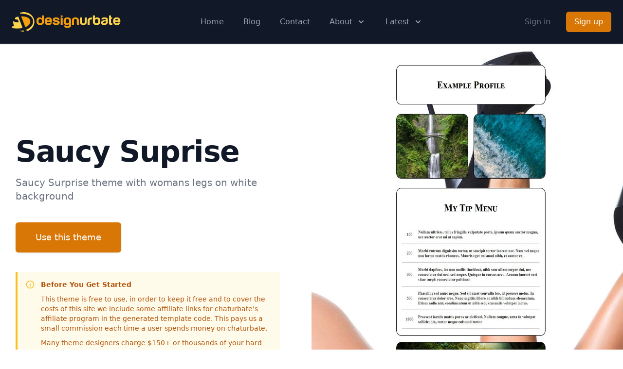

--- FILE ---
content_type: text/html; charset=UTF-8
request_url: https://designurbate.com/theme/saucy-suprise
body_size: 14154
content:
<!DOCTYPE html><html lang="en"><head><title>Designurbate.com</title><meta name="description" content="Customize your chaturbate profile"/><meta charSet="utf-8"/><meta http-equiv="x-ua-compatible" content="ie=edge"/><meta name="viewport" content="initial-scale=1.0, width=device-width"/><meta name="format-detection" content="telephone=no"/><link rel="icon" href="/favicon.ico" sizes="any"/><link rel="preload" as="icon" type="image/svg+xml" href="/favicon.ico"/><link rel="preload" as="mask-icon" href="/favicon.ico" color="#000000"/><meta property="og:type" content="website"/><meta property="og:title" content="Designurbate.com"/><meta property="og:description" content="Customize your chaturbate profile"/><meta property="og:image" content="https://cdn.sanity.io/images/dalun7d8/production/b5608fb7e76fa4d8cf95726309087d8c0d2b8194-1496x290.png?q=100"/><meta property="twitter:card" content="summary_large_image"/><meta property="twitter:title" content="Designurbate.com"/><meta property="twitter:description" content="Customize your chaturbate profile"/><meta property="twitter:image" content="https://cdn.sanity.io/images/dalun7d8/production/b5608fb7e76fa4d8cf95726309087d8c0d2b8194-1496x290.png?q=100"/><link rel="preload" as="image" imagesrcset="/_next/image?url=%2F_next%2Fstatic%2Fimage%2Fassets%2Fimages%2Fdesignurbate.39ac560edc4880a4b82c87604ea6ed3c.png&amp;w=640&amp;q=75 640w, /_next/image?url=%2F_next%2Fstatic%2Fimage%2Fassets%2Fimages%2Fdesignurbate.39ac560edc4880a4b82c87604ea6ed3c.png&amp;w=750&amp;q=75 750w, /_next/image?url=%2F_next%2Fstatic%2Fimage%2Fassets%2Fimages%2Fdesignurbate.39ac560edc4880a4b82c87604ea6ed3c.png&amp;w=828&amp;q=75 828w, /_next/image?url=%2F_next%2Fstatic%2Fimage%2Fassets%2Fimages%2Fdesignurbate.39ac560edc4880a4b82c87604ea6ed3c.png&amp;w=1080&amp;q=75 1080w, /_next/image?url=%2F_next%2Fstatic%2Fimage%2Fassets%2Fimages%2Fdesignurbate.39ac560edc4880a4b82c87604ea6ed3c.png&amp;w=1200&amp;q=75 1200w, /_next/image?url=%2F_next%2Fstatic%2Fimage%2Fassets%2Fimages%2Fdesignurbate.39ac560edc4880a4b82c87604ea6ed3c.png&amp;w=1920&amp;q=75 1920w, /_next/image?url=%2F_next%2Fstatic%2Fimage%2Fassets%2Fimages%2Fdesignurbate.39ac560edc4880a4b82c87604ea6ed3c.png&amp;w=2048&amp;q=75 2048w, /_next/image?url=%2F_next%2Fstatic%2Fimage%2Fassets%2Fimages%2Fdesignurbate.39ac560edc4880a4b82c87604ea6ed3c.png&amp;w=3840&amp;q=75 3840w" imagesizes="100vw"/><meta name="next-head-count" content="18"/><link rel="preload" href="/_next/static/css/e17a2be9a07248a0552e.css" as="style"/><link rel="stylesheet" href="/_next/static/css/e17a2be9a07248a0552e.css" data-n-g=""/><noscript data-n-css=""></noscript><script defer="" nomodule="" src="/_next/static/chunks/polyfills-a40ef1678bae11e696dba45124eadd70.js"></script><script src="/_next/static/chunks/webpack-2190b3578d469d4b14cc.js" defer=""></script><script src="/_next/static/chunks/framework-c93ed74a065331c4bd75.js" defer=""></script><script src="/_next/static/chunks/main-1e86c55e962a820f204c.js" defer=""></script><script src="/_next/static/chunks/pages/_app-bac02642ae00db33a6de.js" defer=""></script><script src="/_next/static/chunks/346-2667e2d373d28fb1919a.js" defer=""></script><script src="/_next/static/chunks/636-15987962c98398e5d675.js" defer=""></script><script src="/_next/static/chunks/14-11689cf9a8f3e1597b14.js" defer=""></script><script src="/_next/static/chunks/645-3423d5f2aa3a180ebdcc.js" defer=""></script><script src="/_next/static/chunks/pages/theme/%5Bslug%5D-ebf582580e7b5f4a68a5.js" defer=""></script><script src="/_next/static/zbB8_ylsL0-ZdquMEk4kh/_buildManifest.js" defer=""></script><script src="/_next/static/zbB8_ylsL0-ZdquMEk4kh/_ssgManifest.js" defer=""></script></head><body><div id="__next"><div class="relative bg-gray-900 shadow z-50"><div class="max-w-7xl mx-auto px-4 sm:px-6"><div class="flex justify-between items-center py-6 md:justify-start md:space-x-10"><div class="flex justify-start lg:w-0 lg:flex-1"><a href="/"><span class="sr-only">Designurbate</span><div class="relative w-56 h-10"><div style="display:block;overflow:hidden;position:absolute;top:0;left:0;bottom:0;right:0;box-sizing:border-box;margin:0"><img alt="Designurbate" sizes="100vw" srcSet="/_next/image?url=%2F_next%2Fstatic%2Fimage%2Fassets%2Fimages%2Fdesignurbate.39ac560edc4880a4b82c87604ea6ed3c.png&amp;w=640&amp;q=75 640w, /_next/image?url=%2F_next%2Fstatic%2Fimage%2Fassets%2Fimages%2Fdesignurbate.39ac560edc4880a4b82c87604ea6ed3c.png&amp;w=750&amp;q=75 750w, /_next/image?url=%2F_next%2Fstatic%2Fimage%2Fassets%2Fimages%2Fdesignurbate.39ac560edc4880a4b82c87604ea6ed3c.png&amp;w=828&amp;q=75 828w, /_next/image?url=%2F_next%2Fstatic%2Fimage%2Fassets%2Fimages%2Fdesignurbate.39ac560edc4880a4b82c87604ea6ed3c.png&amp;w=1080&amp;q=75 1080w, /_next/image?url=%2F_next%2Fstatic%2Fimage%2Fassets%2Fimages%2Fdesignurbate.39ac560edc4880a4b82c87604ea6ed3c.png&amp;w=1200&amp;q=75 1200w, /_next/image?url=%2F_next%2Fstatic%2Fimage%2Fassets%2Fimages%2Fdesignurbate.39ac560edc4880a4b82c87604ea6ed3c.png&amp;w=1920&amp;q=75 1920w, /_next/image?url=%2F_next%2Fstatic%2Fimage%2Fassets%2Fimages%2Fdesignurbate.39ac560edc4880a4b82c87604ea6ed3c.png&amp;w=2048&amp;q=75 2048w, /_next/image?url=%2F_next%2Fstatic%2Fimage%2Fassets%2Fimages%2Fdesignurbate.39ac560edc4880a4b82c87604ea6ed3c.png&amp;w=3840&amp;q=75 3840w" src="/_next/image?url=%2F_next%2Fstatic%2Fimage%2Fassets%2Fimages%2Fdesignurbate.39ac560edc4880a4b82c87604ea6ed3c.png&amp;w=3840&amp;q=75" decoding="async" data-nimg="fill" style="position:absolute;top:0;left:0;bottom:0;right:0;box-sizing:border-box;padding:0;border:none;margin:auto;display:block;width:0;height:0;min-width:100%;max-width:100%;min-height:100%;max-height:100%"/><noscript><img alt="Designurbate" sizes="100vw" srcSet="/_next/image?url=%2F_next%2Fstatic%2Fimage%2Fassets%2Fimages%2Fdesignurbate.39ac560edc4880a4b82c87604ea6ed3c.png&amp;w=640&amp;q=75 640w, /_next/image?url=%2F_next%2Fstatic%2Fimage%2Fassets%2Fimages%2Fdesignurbate.39ac560edc4880a4b82c87604ea6ed3c.png&amp;w=750&amp;q=75 750w, /_next/image?url=%2F_next%2Fstatic%2Fimage%2Fassets%2Fimages%2Fdesignurbate.39ac560edc4880a4b82c87604ea6ed3c.png&amp;w=828&amp;q=75 828w, /_next/image?url=%2F_next%2Fstatic%2Fimage%2Fassets%2Fimages%2Fdesignurbate.39ac560edc4880a4b82c87604ea6ed3c.png&amp;w=1080&amp;q=75 1080w, /_next/image?url=%2F_next%2Fstatic%2Fimage%2Fassets%2Fimages%2Fdesignurbate.39ac560edc4880a4b82c87604ea6ed3c.png&amp;w=1200&amp;q=75 1200w, /_next/image?url=%2F_next%2Fstatic%2Fimage%2Fassets%2Fimages%2Fdesignurbate.39ac560edc4880a4b82c87604ea6ed3c.png&amp;w=1920&amp;q=75 1920w, /_next/image?url=%2F_next%2Fstatic%2Fimage%2Fassets%2Fimages%2Fdesignurbate.39ac560edc4880a4b82c87604ea6ed3c.png&amp;w=2048&amp;q=75 2048w, /_next/image?url=%2F_next%2Fstatic%2Fimage%2Fassets%2Fimages%2Fdesignurbate.39ac560edc4880a4b82c87604ea6ed3c.png&amp;w=3840&amp;q=75 3840w" src="/_next/image?url=%2F_next%2Fstatic%2Fimage%2Fassets%2Fimages%2Fdesignurbate.39ac560edc4880a4b82c87604ea6ed3c.png&amp;w=3840&amp;q=75" decoding="async" data-nimg="fill" style="position:absolute;top:0;left:0;bottom:0;right:0;box-sizing:border-box;padding:0;border:none;margin:auto;display:block;width:0;height:0;min-width:100%;max-width:100%;min-height:100%;max-height:100%" loading="lazy"/></noscript></div></div></a></div><div class="-mr-2 -my-2 md:hidden"><button class="bg-gray-900 rounded-md p-2 inline-flex items-center justify-center text-gray-400 hover:text-gray-500 hover:bg-gray-800 focus:outline-none focus:ring-2 focus:ring-inset focus:ring-yellow-500" id="headlessui-popover-button-undefined" type="button" aria-expanded="false"><span class="sr-only">Open menu</span><svg xmlns="http://www.w3.org/2000/svg" fill="none" viewBox="0 0 24 24" stroke="currentColor" class="h-6 w-6" aria-hidden="true"><path stroke-linecap="round" stroke-linejoin="round" stroke-width="2" d="M4 6h16M4 12h16M4 18h16"></path></svg></button></div><nav class="hidden md:flex space-x-10"><a href="/" class="text-base font-medium text-gray-400 hover:text-gray-100" rel="noreferrer">Home</a><a href="/blog" class="text-base font-medium text-gray-400 hover:text-gray-100" rel="noreferrer">Blog</a><a href="/contact" class="text-base font-medium text-gray-400 hover:text-gray-100" rel="noreferrer">Contact</a><div class="relative"><button class="text-gray-400 group bg-gray-900 rounded-md inline-flex items-center text-base font-medium hover:text-gray-200 focus:outline-none" id="headlessui-popover-button-undefined" type="button" aria-expanded="false"><span>About</span><svg xmlns="http://www.w3.org/2000/svg" viewBox="0 0 20 20" fill="currentColor" class="text-gray-400 ml-2 h-5 w-5 group-hover:text-gray-200" aria-hidden="true"><path fill-rule="evenodd" d="M5.293 7.293a1 1 0 011.414 0L10 10.586l3.293-3.293a1 1 0 111.414 1.414l-4 4a1 1 0 01-1.414 0l-4-4a1 1 0 010-1.414z" clip-rule="evenodd"></path></svg></button></div><div class="relative"><button class="text-gray-400 group bg-gray-900 rounded-md inline-flex items-center text-base font-medium hover:text-gray-200 focus:outline-none" id="headlessui-popover-button-undefined" type="button" aria-expanded="false"><span>Latest</span><svg xmlns="http://www.w3.org/2000/svg" viewBox="0 0 20 20" fill="currentColor" class="text-gray-400 ml-2 h-5 w-5 group-hover:text-gray-200" aria-hidden="true"><path fill-rule="evenodd" d="M5.293 7.293a1 1 0 011.414 0L10 10.586l3.293-3.293a1 1 0 111.414 1.414l-4 4a1 1 0 01-1.414 0l-4-4a1 1 0 010-1.414z" clip-rule="evenodd"></path></svg></button></div></nav><div class="hidden md:flex items-center justify-end md:flex-1 lg:w-0"><a class="cursor-pointer whitespace-nowrap text-base font-medium text-gray-500 hover:text-gray-100">Sign in</a><a class="cursor-pointer ml-8 whitespace-nowrap inline-flex items-center justify-center px-4 py-2 border border-transparent rounded-md shadow-sm text-base font-medium text-white bg-yellow-600 hover:bg-yellow-700" href="/pages/sign-up">Sign up</a></div></div></div></div><main class="lg:relative"><div class="mx-auto max-w-7xl w-full pt-16 pb-20 text-center lg:py-48 lg:text-left"><div class="px-4 lg:w-1/2 sm:px-8 xl:pr-16"><h1 class="text-4xl tracking-tight font-extrabold text-gray-900 sm:text-5xl md:text-6xl lg:text-5xl xl:text-6xl"><span class="block xl:inline">Saucy Suprise</span></h1><div class="mt-3 max-w-md mx-auto text-lg text-gray-500 sm:text-xl md:mt-5 md:max-w-3xl">Saucy Surprise theme with womans legs on white background</div><div class="mt-10 sm:flex sm:justify-center lg:justify-start"><div class="rounded-md shadow"><button class="w-full flex items-center justify-center px-8 py-3 border border-transparent text-base font-medium rounded-md text-white bg-yellow-600 hover:bg-yellow-700 md:py-4 md:text-lg md:px-10">Use this theme</button></div></div><div class="border-l-4 border-yellow-400 bg-yellow-50 p-4 mt-10 max-w-2xl mx-auto"><div class="flex"><div class="flex-shrink-0"><svg xmlns="http://www.w3.org/2000/svg" fill="none" viewBox="0 0 24 24" stroke="currentColor" class="h-5 w-5 text-yellow-400" aria-hidden="true"><path stroke-linecap="round" stroke-linejoin="round" stroke-width="2" d="M13 16h-1v-4h-1m1-4h.01M21 12a9 9 0 11-18 0 9 9 0 0118 0z"></path></svg></div><div class="ml-3"><h1 class="text-sm font-bold text-yellow-700">Before You Get Started</h1><p class="text-sm text-yellow-700 mt-2.5">This theme is free to use, in order to keep it free and to cover the costs of this site we include some affiliate links for chaturbate&#x27;s affiliate program in the generated template code. This pays us a small commission each time a user spends money on chaturbate.</p><p class="text-sm text-yellow-700 mt-2.5">Many theme designers charge $150+ or thousands of your hard earned tokens for a custom theme, so we think this is a fair trade off.</p><p class="text-sm text-yellow-700 mt-2.5">However, because we have no control over the code you put into your profile, you are free to remove the links if you wish. We would appreciate it if you left them in, but we understand if you don&#x27;t. We even give you instructions on how to replace the affiliate link code after making your profile.</p></div></div></div></div></div><div class="relative w-full h-64 sm:h-72 md:h-96 lg:absolute lg:inset-y-0 lg:right-0 lg:w-1/2 lg:h-full"><div class="absolute inset-0 w-full h-full object-cover"><div style="display:block;overflow:hidden;position:relative;box-sizing:border-box;margin:0"><div style="display:block;box-sizing:border-box;padding-top:166.66666666666669%"></div><img alt="Saucy Surprise theme with womans legs on white background" src="[data-uri]" decoding="async" data-nimg="responsive" style="position:absolute;top:0;left:0;bottom:0;right:0;box-sizing:border-box;padding:0;border:none;margin:auto;display:block;width:0;height:0;min-width:100%;max-width:100%;min-height:100%;max-height:100%"/><noscript><img alt="Saucy Surprise theme with womans legs on white background" sizes="100vw" srcSet="/_next/image?url=https%3A%2F%2Fcdn.sanity.io%2Fimages%2Fdalun7d8%2Fproduction%2F5fc65c0151811bd7a6d6c013f68c597fb3024561-1168x1678.jpg%3Fq%3D100&amp;w=640&amp;q=75 640w, /_next/image?url=https%3A%2F%2Fcdn.sanity.io%2Fimages%2Fdalun7d8%2Fproduction%2F5fc65c0151811bd7a6d6c013f68c597fb3024561-1168x1678.jpg%3Fq%3D100&amp;w=750&amp;q=75 750w, /_next/image?url=https%3A%2F%2Fcdn.sanity.io%2Fimages%2Fdalun7d8%2Fproduction%2F5fc65c0151811bd7a6d6c013f68c597fb3024561-1168x1678.jpg%3Fq%3D100&amp;w=828&amp;q=75 828w, /_next/image?url=https%3A%2F%2Fcdn.sanity.io%2Fimages%2Fdalun7d8%2Fproduction%2F5fc65c0151811bd7a6d6c013f68c597fb3024561-1168x1678.jpg%3Fq%3D100&amp;w=1080&amp;q=75 1080w, /_next/image?url=https%3A%2F%2Fcdn.sanity.io%2Fimages%2Fdalun7d8%2Fproduction%2F5fc65c0151811bd7a6d6c013f68c597fb3024561-1168x1678.jpg%3Fq%3D100&amp;w=1200&amp;q=75 1200w, /_next/image?url=https%3A%2F%2Fcdn.sanity.io%2Fimages%2Fdalun7d8%2Fproduction%2F5fc65c0151811bd7a6d6c013f68c597fb3024561-1168x1678.jpg%3Fq%3D100&amp;w=1920&amp;q=75 1920w, /_next/image?url=https%3A%2F%2Fcdn.sanity.io%2Fimages%2Fdalun7d8%2Fproduction%2F5fc65c0151811bd7a6d6c013f68c597fb3024561-1168x1678.jpg%3Fq%3D100&amp;w=2048&amp;q=75 2048w, /_next/image?url=https%3A%2F%2Fcdn.sanity.io%2Fimages%2Fdalun7d8%2Fproduction%2F5fc65c0151811bd7a6d6c013f68c597fb3024561-1168x1678.jpg%3Fq%3D100&amp;w=3840&amp;q=75 3840w" src="/_next/image?url=https%3A%2F%2Fcdn.sanity.io%2Fimages%2Fdalun7d8%2Fproduction%2F5fc65c0151811bd7a6d6c013f68c597fb3024561-1168x1678.jpg%3Fq%3D100&amp;w=3840&amp;q=75" decoding="async" data-nimg="responsive" style="position:absolute;top:0;left:0;bottom:0;right:0;box-sizing:border-box;padding:0;border:none;margin:auto;display:block;width:0;height:0;min-width:100%;max-width:100%;min-height:100%;max-height:100%" loading="lazy"/></noscript></div></div></div></main><footer class="bg-white"><div class="max-w-7xl mx-auto py-12 px-4 sm:px-6 md:flex md:items-center md:justify-between lg:px-8"><div class="flex justify-center space-x-6 md:order-2"></div><div class="mt-8 md:mt-0 md:order-1"><p class="text-center text-base text-gray-400">© 2023 Designurbate. All rights reserved.<!-- --> </p></div><div class="mt-8 md:mt-0 md:order-2 text-gray-400 text-base"><a rel="nofollow" href="/pages/terms-of-service">Terms &amp; Conditions</a> <a rel="nofollow" href="/pages/privacy-policy">Privacy Policy</a> <a rel="nofollow" href="/pages/eula">EULA</a></div></div></footer></div><script id="__NEXT_DATA__" type="application/json">{"props":{"pageProps":{"route":{"title":"Customize Your Chaturbate Profile | Designurbate","sections":[{"titleBrand":"Chaturbate Profile","primaryActionLabel":"Get Started","primaryAction":{"_updatedAt":"2021-10-07T23:15:11Z","slug":{"current":"sign-up","_type":"slug"},"page":{"_type":"reference","_ref":"e547c1f1-9f33-44ad-8643-0dd04001a0e6"},"_createdAt":"2021-10-07T23:15:11Z","_id":"13e2d913-5098-4b71-995c-22ea08e374e0","includeInSitemap":true,"_rev":"Sa9dY1lVfAGzoQXRnzmJnX","_type":"route","useSiteTitle":false},"_type":"heroIllustrationActions","description":[{"style":"normal","_key":"612d5e4b76ad","markDefs":[],"children":[{"text":"Create visually stunning and unique Chaturbate profiles with just a few clicks. Our collection of Chaturbate tools and fully customizable profile designs help you stand out from the crowd and elevate your profile to the next level. ","_key":"ad7e8c8103ee","_type":"span","marks":[]}],"_type":"block"},{"_key":"c38bde08983a","markDefs":[],"children":[{"marks":[],"text":"Use our FREE Chaturbate profile designer to create a unique design in just a few minutes. We not only show you how to update your Chaturbate bio with your new theme, we have also made it so easy to generate your own HTML code and export it in no time.","_key":"a6338e226513","_type":"span"}],"_type":"block","style":"normal"}],"illustration":{"_type":"mainImage","alt":"Create a Beautiful Chaturbate Profile","asset":{"_ref":"image-f3f3a850b153ed5495ab92a407999524d2b67131-2000x2000-png","_type":"reference"}},"_key":"b85ba2c5e580","title":"Create a Beautiful "},{"_key":"ce24ae9c1e74","title":"Go the extra mile in a few simple steps","content":[{"children":[{"_type":"span","marks":[],"text":"To enjoy the numerous benefits that come with customizing a Chaturbate profile, you must be willing to take extra steps in design that most models won’t.","_key":"f8067513817d0"}],"_type":"block","style":"normal","_key":"f8067513817d","markDefs":[]},{"_key":"1b480435fe97","markDefs":[],"children":[{"_type":"span","marks":[],"text":"The very first step of customizing your page in the first place gives you an edge over lots of models who haven’t. But to go even further and join the top 1%, you must be willing to not just customize, but customize in the best possible ways.","_key":"1b480435fe970"}],"_type":"block","style":"normal"},{"style":"normal","_key":"83ec231ad510","markDefs":[],"children":[{"_type":"span","marks":[],"text":"On Designurbate we give you everything needed to take the extra mile in a few simple steps.","_key":"83ec231ad5100"}],"_type":"block"},{"markDefs":[],"children":[{"_type":"span","marks":[],"text":"You don’t have to worry about mastering HTML or complicated design programs. Here you have everything you need for a masterful design, in no time at all, and FREE of charge.","_key":"b6552936b55f0"}],"_type":"block","style":"normal","_key":"b6552936b55f"}],"image":{"_type":"mainImage","alt":"Go the extra mile in a few simple steps","asset":{"_type":"reference","_ref":"image-5db87331b10cd42270f0f4dd4ef4e8d5ad44cf4a-2000x2000-png"}},"side":"left","_type":"blogSplitImage"},{"primaryAction":{"_createdAt":"2021-10-07T23:15:11Z","slug":{"current":"sign-up","_type":"slug"},"_type":"route","_id":"13e2d913-5098-4b71-995c-22ea08e374e0","_updatedAt":"2021-10-07T23:15:11Z","includeInSitemap":true,"page":{"_type":"reference","_ref":"e547c1f1-9f33-44ad-8643-0dd04001a0e6"},"useSiteTitle":false,"_rev":"Sa9dY1lVfAGzoQXRnzmJnX"},"_type":"ctaSimpleCenterBranded","_key":"51260dfce8b7","title":"I've heard enough, lets begin!","primaryActionLabel":"Get Started!"},{"image":{"_type":"mainImage","alt":"Why do I need to customize my profile?","asset":{"_ref":"image-6124bfe62222d27d1fad1ac8a6713aa23593c954-2000x2000-png","_type":"reference"}},"side":"right","_type":"blogSplitImage","_key":"76f7bb762689","title":"Why do I need to customize my profile?","content":[{"style":"normal","_key":"cb941a0750cc","markDefs":[],"children":[{"_type":"span","marks":[],"text":"Making a custom Chaturbate profile is important because it sets you apart from thousands of camgirls running the same niche as you. But of course it doesn’t just end there.","_key":"07c519f44fc3"}],"_type":"block"},{"markDefs":[],"children":[{"_key":"0f3600a0b8230","_type":"span","marks":[],"text":"Customizing your profile can also lower your bounce rate significantly. Visitors who land on your profile page are struck by the attractiveness of your designs and are forced to stay to learn more about you."}],"_type":"block","style":"normal","_key":"8b5ce3e4d0a4"},{"_type":"block","style":"normal","_key":"8e323f5df017","markDefs":[],"children":[{"_key":"205dc0279b630","_type":"span","marks":[],"text":"In the process they become enamored and they have no choice but to become fans forever. If this itself is not enough, you’d be glad to know that customizing your Chaturbate profile can also be used as the first tool to convey valuable information to your fans."}]},{"_type":"block","style":"normal","_key":"2d21323838b8","markDefs":[],"children":[{"_type":"span","marks":[],"text":"If your profile design is detailed enough, new fans will become familiar with your room rules immediately. This, of course, will save you the headache of having to answer more questions in the future.","_key":"227ce1f13a2b"}]},{"_type":"block","style":"normal","_key":"cce9f4815418","markDefs":[],"children":[{"_key":"5bc8e7d1b2180","_type":"span","marks":[],"text":"So your audience gets acquainted and learns interesting things about you, while you save yourself future headaches. It’s a win win."}]}]},{"_key":"03cde4c426b5","title":"Some of our tools","features":[{"title":"Profile Designer","_type":"featureItemIcon","icon":"PencilAltIcon","description":"Easily create a beautiful profile page without having to learn any complicated coding languages","_key":"f7f4d81a678d"},{"title":"StreamTout","_type":"featureItemIcon","icon":"SpeakerphoneIcon","description":"Announce to your twitter followers when you start streaming","_key":"3db335c665b0"},{"_key":"3412b9de4952","title":"DMCA Shield","_type":"featureItemIcon","icon":"ShieldCheckIcon","description":"Get notified of when fraudsters pirate your content and use our automated takedown tool to remove pirated content from them web"}],"image":{"_type":"mainImage","alt":"Some of our tools","asset":{"_ref":"image-ad4b8dda207cf1f4f6fc7a985222113bfe733634-2000x2000-png","_type":"reference"}},"side":"left","_type":"featureListImage","description":"Our powerful tools will help you grow your brand and keep the big tippers hooked (Coming soon!)"},{"primaryAction":{"_id":"13e2d913-5098-4b71-995c-22ea08e374e0","page":{"_ref":"e547c1f1-9f33-44ad-8643-0dd04001a0e6","_type":"reference"},"_updatedAt":"2021-10-07T23:15:11Z","_createdAt":"2021-10-07T23:15:11Z","_rev":"Sa9dY1lVfAGzoQXRnzmJnX","includeInSitemap":true,"_type":"route","useSiteTitle":false,"slug":{"current":"sign-up","_type":"slug"}},"_type":"ctaSimpleCenterLightBrand","_key":"c4886e06df2c","title":"Sign up to receive notifications about our upcoming tools","primaryActionLabel":"Get Started"},{"_type":"blogSplitImage","_key":"3b7b41d62c71","title":"The Goal of Customizing a Chaturbate Profile","content":[{"markDefs":[],"children":[{"marks":[],"text":"Making a custom Chaturbate profile is enough to set you apart from thousands of camgirls running the same niche as you, but how exactly do you do that, given how technical it seems and how most tools for profile designs are free and complicated?","_key":"554ed55770fa","_type":"span"}],"_type":"block","style":"normal","_key":"d75097925edb"},{"_key":"5ff060ca708d","markDefs":[],"children":[{"marks":[],"text":"Well, that’s where we come in.","_key":"b77311dcd2a10","_type":"span"}],"_type":"block","style":"normal"},{"_key":"86f870bae493","markDefs":[],"children":[{"_key":"9c1930ac1fd30","_type":"span","marks":[],"text":"When it comes to Chaturbate profile designs, the goal is to maximize your time, design quality, and save money. With Designurbate, you finally have everything needed to achieve all of these goals."}],"_type":"block","style":"normal"},{"style":"normal","_key":"1e2579f0f7f5","markDefs":[],"children":[{"marks":[],"text":"Our tools are incredibly simple to use, saving you time and the need to acquire expertise. What’s more, we also offer some of the best designs and they are all FREE of charge.","_key":"454fdb46bc2d0","_type":"span"}],"_type":"block"}],"image":{"asset":{"_ref":"image-09b9459233a8fa0ef537d4f52c939c07fc7c3e5d-2000x2000-png","_type":"reference"},"_type":"mainImage","alt":"The Goal of Customizing a Chaturbate Profile"},"side":"left"},{"content":[{"style":"normal","_key":"ff7bf8e4f835","markDefs":[],"children":[{"marks":[],"text":"The importance of designing an awesome Chaturbate profile is clear and numerous. But what exactly makes an awesome Chaturbate profile?","_key":"22ab59490d57","_type":"span"}],"_type":"block"},{"_key":"526c70eede48","markDefs":[],"children":[{"_key":"3f06be73f47a0","_type":"span","marks":[],"text":"First of all? Stunning graphics. You must have a design that is attractive enough to draw attention. Furthermore, a design stands out better when it mixes different elements in a perfect balance."}],"_type":"block","style":"normal"},{"markDefs":[],"children":[{"_type":"span","marks":[],"text":"We’re talking about having beautiful texts to balance with stunning graphics and clear, concise detail. Your Chaturbate profile should also reflect your style and personality as much as possible.","_key":"ea839b290e9e0"}],"_type":"block","style":"normal","_key":"a4eed6b8b5f2"},{"markDefs":[],"children":[{"marks":[],"text":"If your room is goth themed, or BDSM themed, then ideally your design should be too. In short, getting the balance right between elements, color, theme, and attractiveness is what makes an awesome Chaturbate profile.","_key":"ffe909e66ded0","_type":"span"}],"_type":"block","style":"normal","_key":"1ff40cfa83c1"}],"image":{"_type":"mainImage","alt":"What Makes an Awesome Chaturbate Profile?","asset":{"_ref":"image-a1d93cb29c6259f331b086f1c58d1121b50d88c5-2000x2000-png","_type":"reference"}},"side":"right","_type":"blogSplitImage","_key":"78adb93c20de","title":"What Makes an Awesome Chaturbate Profile?"},{"_type":"ctaSimpleCenterBranded","_key":"bfc0226f5ac5","title":"I've heard enough, lets begin!","primaryActionLabel":"Get Started!","primaryAction":{"page":{"_type":"reference","_ref":"e547c1f1-9f33-44ad-8643-0dd04001a0e6"},"slug":{"_type":"slug","current":"sign-up"},"_id":"13e2d913-5098-4b71-995c-22ea08e374e0","_type":"route","includeInSitemap":true,"useSiteTitle":false,"_createdAt":"2021-10-07T23:15:11Z","_updatedAt":"2021-10-07T23:15:11Z","_rev":"Sa9dY1lVfAGzoQXRnzmJnX"}},{"side":"right","_type":"blogSplitImage","_key":"640de1040262","title":"How to make my Chaturbate profile Awesome?","content":[{"style":"normal","_key":"a2f7133490c1","markDefs":[],"children":[{"_type":"span","marks":[],"text":"You know what makes an awesome Chaturbate profile but you can’t quite figure out how to make one? Well that’s understandable, because when it comes to Chaturbate profiles, there is usually more than meets the eyes.","_key":"a2f7133490c10"}],"_type":"block"},{"_type":"block","style":"normal","_key":"39fe2742b4b9","markDefs":[],"children":[{"marks":[],"text":"Which is where we come in.","_key":"39fe2742b4b90","_type":"span"}]},{"style":"normal","_key":"81f54f4e075f","markDefs":[],"children":[{"marks":[],"text":"Making an awesome Chaturbate profile does not necessarily have to be a maze runner episode.","_key":"81f54f4e075f0","_type":"span"}],"_type":"block"},{"style":"normal","_key":"b56e67f38b4f","markDefs":[],"children":[{"marks":[],"text":"With our profile designer tools, you’ll have everything you need to be able to design an eye-catching profile in only a matter of minutes.","_key":"b56e67f38b4f0","_type":"span"}],"_type":"block"},{"_type":"block","style":"normal","_key":"474b84018b7f","markDefs":[],"children":[{"marks":[],"text":"We not only show you exactly how to execute every step as simply as possible, we also have tools that pretty much automates the job. And once you’re done our system generates your HTML code for a one-click instant copy.","_key":"474b84018b7f0","_type":"span"}]},{"children":[{"marks":[],"text":"No stress, no hassle, and no unnecessary impromptu coding.","_key":"427a792bb6410","_type":"span"}],"_type":"block","style":"normal","_key":"427a792bb641","markDefs":[]}],"image":{"alt":"How to make my Chaturbate profile Awesome?","asset":{"_type":"reference","_ref":"image-659ac686ca1fd7746acac57c77469ff6de5b2046-2000x2000-png"},"_type":"mainImage"}},{"content":[{"_type":"block","style":"normal","_key":"6ea35980c36b","markDefs":[],"children":[{"marks":[],"text":"There are a few ways to draw attention and stand out on Chaturbate. Designing a beautiful profile is right up there with the best of the best.","_key":"12dbd6eac23b","_type":"span"}]},{"markDefs":[],"children":[{"_type":"span","marks":[],"text":"Designing a Chaturbate profile that stands out may seem challenging at first, but it is actually a quite simple process once you begin your customizations using our profile designer tool.","_key":"1597e9343e8b0"}],"_type":"block","style":"normal","_key":"4d24e7d95be0"},{"children":[{"marks":[],"text":"The best way to design your profile is to add colorful graphics and images through the About Me section of your page. Many get discouraged from doing this thanks to the great deal of HTML reading and editing involved in most websites.","_key":"69891190838d0","_type":"span"}],"_type":"block","style":"normal","_key":"40f3b730fd26","markDefs":[]},{"markDefs":[],"children":[{"marks":[],"text":"With our Profile Designer, however, we have eliminated the need for HTML coding and complicated design steps. All you have to do is follow our few simple steps, and the system handles all the HTML coding in the background for you.","_key":"d5f8c57695f70","_type":"span"}],"_type":"block","style":"normal","_key":"2251f2fc0105"}],"image":{"_type":"mainImage","alt":"How to design a Chaturbate profile","asset":{"_ref":"image-b6acdbea8c7e0c0aa0b98b2fdab550bbde827f20-2000x2000-png","_type":"reference"}},"side":"left","_type":"blogSplitImage","_key":"c842e14b9132","title":"How to design a Chaturbate profile"},{"title":"Choose A Design","content":[{"_type":"block","style":"normal","_key":"6723e5940df1","markDefs":[],"children":[{"_type":"span","marks":[],"text":"The first thing you want to do if you want to create a fantastic looking Chaturbate profile is to choose a template or theme that you like. We have hundreds of unique designs available and each design can be further customized to meet your requirements.","_key":"190ed3d14896"}]},{"_type":"block","style":"normal","_key":"8344278b1ca5","markDefs":[],"children":[{"_type":"span","marks":["strong"],"text":"Make It Unique","_key":"57b1471474030"}]},{"_type":"block","style":"normal","_key":"64f4a0eb8e3f","markDefs":[],"children":[{"_key":"eaea8026734c0","_type":"span","marks":[],"text":"Now that you have selected your Chaturbate profile template, you will want to add some text to your profile. If you are looking for some inspiration, we have pre-filled these sections for you, to help give you an idea of what to write. You can use the pre-filled profile text if you want. Or you can completely replace it with your own custom text."}]},{"_type":"block","style":"normal","_key":"6df74a5cece2","markDefs":[],"children":[{"marks":["strong"],"text":"Add Your Social Media","_key":"0695ff858cfa0","_type":"span"}]},{"style":"normal","_key":"d9f783556105","markDefs":[],"children":[{"marks":[],"text":"Chaturbate will allow you to add links to all of your social media profiles. However, as of October 17th 2021, users are no longer allowed to place floating icons over their video player, or anywhere above the first page fold. This change was implemented because too many users designed horrific profiles that looked like myspace on steroids. This was because many users wanted to copy other Chaturbate profiles that looked awesome, but they lacked the HTML coding skills to do the job correctly.","_key":"01188a2f905c0","_type":"span"}],"_type":"block"},{"style":"normal","_key":"a6b1b1bd7cb2","markDefs":[],"children":[{"_type":"span","marks":[],"text":"Thankfully, Designurbate.com was created to help make EVERY Chaturbate profile look amazing.","_key":"ada4bc6f57400"}],"_type":"block"},{"children":[{"_key":"9d62103883080","_type":"span","marks":["strong"],"text":"Update Your Profile."}],"_type":"block","style":"normal","_key":"bbe0cf7d088c","markDefs":[]},{"children":[{"marks":[],"text":"Finally, the last step involved in customizing your profile is embedding your newly designed graphics onto your Chaturbate profile.\n","_key":"e5d81d72a9750","_type":"span"}],"_type":"block","style":"normal","_key":"36db809ffcf9","markDefs":[]},{"_type":"block","style":"normal","_key":"1d72b4b11be9","markDefs":[],"children":[{"marks":[],"text":"To do this, you must edit your profile and go to the About Me field in the edit section. Place the HTML you obtained from our Chaturbate profile design tool into the field, click update profile and refresh your page.","_key":"12910379b26c0","_type":"span"}]},{"markDefs":[],"children":[{"_key":"16b23b3e912d0","_type":"span","marks":[],"text":"You should see your sparkling new graphics enlivening your page and ready to attract new audiences."}],"_type":"block","style":"normal","_key":"0ada7804252e"}],"image":{"asset":{"_ref":"image-fa876750db7bfbd84f0b4d4ba234d565ed66bf4b-2000x2000-png","_type":"reference"},"_type":"mainImage","alt":"Choose A Design"},"side":"right","_type":"blogSplitImage","_key":"94924bc29d5a"},{"side":"left","_type":"blogSplitImage","_key":"3bd22b8360b1","title":"Add A Background Image To Your Chaturbate Bio","content":[{"_key":"c0016fb7043b","markDefs":[],"children":[{"_key":"608b5fba74af","_type":"span","marks":[],"text":"Did you know it was possible to add a background image on your Chaturbate profile page? Well, it is. For those who were aware of this feature's existence in the first place, you probably know that there are more than enough advantages to be derived from it."}],"_type":"block","style":"normal"},{"markDefs":[],"children":[{"_type":"span","marks":[],"text":"For those who didn't know, well, we're here to tell you that adding a background image on your Chaturbate profile page can elevate your page in ways that nothing else can.","_key":"676dcd255a80"}],"_type":"block","style":"normal","_key":"ddaf6530c61b"},{"_key":"54bf045fba84","markDefs":[],"children":[{"marks":[],"text":"Chaturbate is a really huge platform that keeps on getting bigger by the day. Not only are there more and more fans joining the platform, but there are also more models signing up to meet the excess demand.","_key":"779ac0681370","_type":"span"}],"_type":"block","style":"normal"},{"_type":"block","style":"normal","_key":"fa97d67c4350","markDefs":[],"children":[{"text":"This leads to a quite competitive atmosphere where models have to keep doing their best to stand out and be different - in a good way. Adding a background image remains one of the best ways to get this done.","_key":"abf72bd12ea6","_type":"span","marks":[]}]}],"image":{"alt":"Add A Background Image To Your Chaturbate Bio","asset":{"_type":"reference","_ref":"image-4f941842ea78e23a1e8245ae27d05c988f14a3c1-2887x1479-png"},"_type":"mainImage"}},{"side":"right","_type":"blogSplitImage","_key":"24a09c95185a","title":"Add Clickable Images To Your Chaturbate Profile","content":[{"_type":"block","style":"normal","_key":"599c0976eada","markDefs":[],"children":[{"_key":"19e529f4ebed","_type":"span","marks":[],"text":"Many models understand the need to move past simple text details on their profiles. The fact that you're here reading this article implies you belong to this category and already understand that there are more than enough advantages to be derived from adding image content to support the basic text details on Chaturbate profiles."}]},{"markDefs":[],"children":[{"_type":"span","marks":[],"text":"To take it further, you can also move beyond having just images on your profile. You can, as a matter of fact, add another element to these images to further increase their benefits. And you do this through no other means than having clickable links embedded in the images.","_key":"e97a282bcb050"}],"_type":"block","style":"normal","_key":"3a367f59d960"},{"_type":"block","style":"normal","_key":"a039193d2237","markDefs":[],"children":[{"marks":[],"text":"By doing this you retain the ability to redirect your audience to whichever webpage you want them to see. This doesn't even have to be a Chaturbate page, you can embed basically any link belonging to any website on the internet, as long as you know its URL.","_key":"ef23fb38200b0","_type":"span"}]}],"image":{"alt":"Add Clickable Images To Your Chaturbate Profile","asset":{"_ref":"image-9ff84a1188c381995b4aafe4c2ad6745867f2d00-1920x1281-png","_type":"reference"},"_type":"mainImage"}},{"image":{"_type":"mainImage","alt":"Add Floating Social Media Icons To Your Chaturbate Profile","asset":{"_type":"reference","_ref":"image-61088dd814b4540dacb2cad275a2f9783d31b25c-2000x2000-png"}},"side":"left","_type":"blogSplitImage","_key":"ff1655b6d582","title":"Add Floating Social Media Icons To Your Chaturbate Profile","content":[{"_key":"cbe5d011b6e7","markDefs":[],"children":[{"_type":"span","marks":[],"text":"Adding a set of social media icons to your Chaturbate profile is one of the best ways to stand out and carve out a unique identity for yourself on the platform.","_key":"a4fc72ec7b67"}],"_type":"block","style":"normal"},{"_type":"block","style":"normal","_key":"ccc366d858f0","markDefs":[],"children":[{"_key":"6546472b2b630","_type":"span","marks":[],"text":"Apart from the many practical benefits to be derived from this step, many models go for it just for its aesthetic benefits. To push this to the maximum, some like to float their images or logos to the side."}]},{"markDefs":[],"children":[{"_type":"span","marks":[],"text":"At Designurbate you will find enough designs to give you flexibility regarding which option to finally go with. Furthermore, all Designurbate design templates can be easily edited to reflect your own taste. It is also easy to embed and generate HTML codes for your final floating images when you get your profile designs from Designurbate.","_key":"e392d65c9b14"}],"_type":"block","_key":"e2f2e63f9613"}]},{"title":"Easily Add A DMCA Protection Logo To Your Chaturbate Profile","content":[{"markDefs":[],"children":[{"marks":[],"text":"DMCA is the foremost initiative on the internet when it comes to protecting your digital content from copyright infringement. Nobody wants to see a product they worked so hard to develop and nurture suddenly taken advantage of by vultures who had no hand in its creation.","_key":"16fe2540ef8f","_type":"span"}],"_type":"block","style":"normal","_key":"fc8a76908a1f"},{"children":[{"marks":[],"text":"And while there is no way to completely ensure that your content is never stolen by malicious users, by embedding a DMCA protection logo on your Chaturbate profile you are at least taking a tangible step to curb the theft as much as possible.","_key":"0425acbd05170","_type":"span"}],"_type":"block","style":"normal","_key":"d8a18c6449d8","markDefs":[]},{"children":[{"_type":"span","marks":[],"text":"Luckily, Designurbate have got you covered and using our profile creator, you can add a DMCA protection logo to your Chaturbate profile. Using our profile builder right here on Designurbate is the best way to completely customize your profile with just a few clicks.","_key":"d05c2841704e0"}],"_type":"block","style":"normal","_key":"b954d149ce4a","markDefs":[]}],"image":{"_type":"mainImage","alt":"Easily Add A DMCA Protection Logo To Your Chaturbate Profile","asset":{"_type":"reference","_ref":"image-1ae37f1eb605407d069d586da604495422ea1d3a-2000x2000-png"}},"side":"right","_type":"blogSplitImage","_key":"60b61d3b7105"},{"primaryActionLabel":"Start Customizing Your Chaturbate Profile Now!","primaryAction":{"_rev":"Sa9dY1lVfAGzoQXRnzmJnX","_updatedAt":"2021-10-07T23:15:11Z","_createdAt":"2021-10-07T23:15:11Z","_id":"13e2d913-5098-4b71-995c-22ea08e374e0","page":{"_ref":"e547c1f1-9f33-44ad-8643-0dd04001a0e6","_type":"reference"},"slug":{"current":"sign-up","_type":"slug"},"includeInSitemap":true,"useSiteTitle":false,"_type":"route"},"_type":"ctaSimpleCenterBranded","_key":"10adb1a2f6c4","title":"OK, I'm ready. Lets do this!"},{"image":{"alt":"Quickly Add An Amazon Wishlist To Your Chaturbate Bio","asset":{"_ref":"image-d40dbfc0411becec602619ae3be3bbb327eaab14-2648x2160-png","_type":"reference"},"_type":"mainImage"},"side":"left","_type":"blogSplitImage","_key":"47cb34305b35","title":"Quickly Add An Amazon Wishlist To Your Chaturbate Bio","content":[{"markDefs":[],"children":[{"_key":"643d1d48f244","_type":"span","marks":[],"text":"The webcam modeling industry is a highly lucrative one. Lots and lots of models have achieved incredible financial success just broadcasting from the comforts of their home."}],"_type":"block","style":"normal","_key":"a28d2e6b7ce6"},{"markDefs":[],"children":[{"_key":"05686a7cc7780","_type":"span","marks":[],"text":"But despite the revenue potential of actual webcam shows, the smartest and most successful models are the ones who find ways to consolidate their earnings through other smart and inventive avenues."}],"_type":"block","style":"normal","_key":"a6edb4aa7b91"},{"style":"normal","_key":"6d11f162dc00","markDefs":[],"children":[{"marks":[],"text":"One of such ways is by adding your Amazon Wishlist to your Chaturbate profile. Believe it or not, this seemingly simple step is capable of yielding incredible returns.","_key":"0895ef3866610","_type":"span"}],"_type":"block"},{"_type":"block","style":"normal","_key":"6db329306258","markDefs":[],"children":[{"text":"The idea behind it is also quite simple. People who visit your page and become fans are very likely to be compelled to spend as much money to impress you. And while they do this through acquiring tokens for your shows and tipping, some don't mind taking it further by getting special recognition for buying things on your Wishlist.","_key":"82101cd74e600","_type":"span","marks":[]}]}]},{"content":[{"markDefs":[],"children":[{"_type":"span","marks":[],"text":"Making a tip menu on your Chaturbate profile page can go a long way in saving you from a lot of headaches. Apart from the numerous practical benefits this small and simple step offers, there are also a few important aesthetic benefits that come with it.","_key":"c809dccd3713"}],"_type":"block","style":"normal","_key":"361af24dc103"},{"markDefs":[],"children":[{"text":"One of the main practical purposes of setting up a complete tip menu is for your followers and prospective followers to get a complete sense of how things are to operate when it comes to dropping tips and you taking actions based on the tips.","_key":"41611ac1e741","_type":"span","marks":[]}],"_type":"block","style":"normal","_key":"aafc5a5c49ea"},{"children":[{"_key":"a69618706632","_type":"span","marks":[],"text":"Having a comprehensive tip menu on your profile does that quite important job of weeding out redundant followers who are not going to do much in terms of generating revenue. Once this set of fans is gone, you're left with a better set that will no doubt yield a higher conversion rate and better revenue."}],"_type":"block","style":"normal","_key":"055d80854ef3","markDefs":[]},{"markDefs":[],"children":[{"marks":[],"text":"Designing beautiful graphics with your tip menu on it gives your profile something special. Sure there are many profiles with tip menus, but with a unique design, you stand out aesthetically.","_key":"9c08c975ff9e","_type":"span"}],"_type":"block","style":"normal","_key":"8b0d1dc9d02b"}],"image":{"asset":{"_ref":"image-d82731ab88d8037b1952956ccc37d8c75bbb2bc6-2000x2000-png","_type":"reference"},"_type":"mainImage","alt":"Create Awesome Tip Menus For Your Profile On Chaturbate"},"side":"right","_type":"blogSplitImage","_key":"2660b2f6843d","title":"Create Awesome Tip Menus For Your Profile On Chaturbate"},{"side":"left","_type":"blogSplitImage","_key":"0481f10f7a88","title":"Add A Legal Disclaimer To Your Chaturbate Profile","content":[{"_type":"block","style":"normal","_key":"7139445a3a37","markDefs":[],"children":[{"text":"No doubt as a Chaturbate model or just an interested fan you may have come across beautiful Chaturbate profiles with interesting information, attractive images and videos, brilliant graphics, and then right where the page ends, a legal disclaimer outlining some of the more technical aspects of the terms and conditions associated with the page.","_key":"6bf79151cbe4","_type":"span","marks":[]}]},{"style":"normal","_key":"8576e7f58541","markDefs":[],"children":[{"_key":"e20c46f31e420","_type":"span","marks":[],"text":"What's more, these legal disclaimers tend to condense these terms to their key details, such that instead of having a tedious longform multiple page document that nobody reads, you have instead a disclaimer no more than four to five lines long."}],"_type":"block"},{"_type":"block","style":"normal","_key":"5f6361db0652","markDefs":[],"children":[{"text":"The major point of having a legal disclaimer is to protect your content and let your visitors know that they don't have the right to use it as they please. This may sound unnecessary, but it really does make a difference. Sure there are some who will try to steal your content anyway, but this extra layer of adding a disclaimer deters many by making them aware.","_key":"d2af2b144f00","_type":"span","marks":[]}]}],"image":{"alt":"Add A Legal Disclaimer To Your Chaturbate Profile","asset":{"_ref":"image-88c6adf86576296cf0697643d367df2966d1d7ea-2400x2168-png","_type":"reference"},"_type":"mainImage"}},{"_key":"ebd0daec3a4d","title":"Create An Awesome Introduction For Your Chaturbate Bio","content":[{"children":[{"_key":"f6f9378dbe3c","_type":"span","marks":[],"text":"A good Chaturbate introduction is necessary because it is practically the gateway into everything else you have to offer. And despite the fact that it isn't usually true, many people believe that your content would be only as good as your introduction."}],"_type":"block","style":"normal","_key":"97ec238f139c","markDefs":[]},{"style":"normal","_key":"d94ed1365985","markDefs":[],"children":[{"text":"So when they browse your page and see a terrible introduction, they don't even stick around to see what else you have to offer. And that is completely in line with the dwindling attention on the internet.","_key":"fac5cd3ac8200","_type":"span","marks":[]}],"_type":"block"},{"_type":"block","style":"normal","_key":"0a195e00c864","markDefs":[],"children":[{"_key":"72ac244a17d70","_type":"span","marks":[],"text":"You have just a few seconds to hook your visitor's attention before they move on to the next shiny thing. And the best way to ensure you get their attention right from the start is by having the best bio you possibly can."}]}],"image":{"_type":"mainImage","alt":"Create An Awesome Introduction For Your Chaturbate Bio","asset":{"_ref":"image-dc773ac60c02f21fa2621cb661f3b2a5406a28a9-2000x2000-png","_type":"reference"}},"side":"right","_type":"blogSplitImage"},{"_key":"78ec4137f15d","title":"What Qualifications do I Need to Customize your Chaturbate Bio","content":[{"_key":"88d34840de40","markDefs":[],"children":[{"_key":"88d34840de400","_type":"span","marks":[],"text":"There is no special qualification needed to add unique customizations to your page. Once your account is verified, all you need is the burning desire to make your page standout with brilliant designs and to do so with the minimum fuss possible."}],"_type":"block","style":"normal"},{"style":"normal","_key":"85f45ea5ba89","markDefs":[],"children":[{"text":"After that all you have to do is click on our profile designer tool, and you should be done with the entire process in no time at all.","_key":"85f45ea5ba890","_type":"span","marks":[]}],"_type":"block"},{"style":"normal","_key":"87819569b38f","markDefs":[],"children":[{"text":"With a few simple, easy-to-follow steps, you will get to learn all there is to know about customizing a Chaturbate profile page, along with design tools to help you get the best possible output with maximum efficiency.","_key":"87819569b38f0","_type":"span","marks":[]}],"_type":"block"}],"image":{"_type":"mainImage","alt":"What Qualifications do I Need to Customize your Chaturbate Bio","asset":{"_ref":"image-7df25153377b4e9418d3ccaf5bcbfec99340fa06-2000x2000-png","_type":"reference"}},"side":"left","_type":"blogSplitImage"},{"_type":"ctaSimpleCenterBranded","_key":"95c1088f91f5","title":"If you are still not convinced by this point. Check out our Blog!"}],"useSiteTitle":false,"openGraph":{"description":"Making a custom Chaturbate profile can set you apart from thousands upon thousands of camgirls running the same niche as you. But how exactly does one do that, especially given that there are always the same options available to everybody regarding customization?","title":"Customize Your Chaturbate Profile | Designurbate","image":{"alt":"Chaturbate Profile Designs","asset":{"_ref":"image-c75506e5bcbb958d9487b657359afff8553e36c6-1800x1200-png","_type":"reference"},"_type":"mainImage"},"_type":"openGraph"},"includeInSitemap":true,"disallowRobots":false,"_id":"2c07bdae-1209-4f6d-ba5e-d79f6f716452"},"settings":{"openGraph":{"_type":"openGraph","title":"Designurbate.com","image":{"_type":"mainImage","alt":"Designurbate.com","asset":{"_type":"reference","_ref":"image-b5608fb7e76fa4d8cf95726309087d8c0d2b8194-1496x290-png"}}}},"navigation":{"_type":"navbar","links":[{"label":"Home","_key":"b466d440be6d","url":"/","openInNewWindow":false,"external":true,"_type":"navbarLink"},{"external":true,"_type":"navbarLink","label":"Blog","_key":"140c0822c2e4","url":"/blog","openInNewWindow":false},{"_key":"43abfe29da9b","url":"/contact","openInNewWindow":false,"external":true,"_type":"navbarLink","label":"Contact"},{"blogPostAmount":3,"label":"About","_key":"7eb53db17b75","showPosts":false,"_type":"navbarDropdown","secondaryMobile":false,"links":[{"external":true,"_type":"detailedNavbarLink","icon":"PuzzleIcon","description":"View all available themes","label":"Themes","_key":"f2862b8b4ff5","url":"/theme","openInNewWindow":false},{"openInNewWindow":false,"external":true,"_type":"detailedNavbarLink","icon":"CubeTransparentIcon","description":"About Us","label":"About","_key":"5fc0b1fd5e6c","url":"/about"}]},{"links":[{"_key":"1e8a5642f346","url":"/blog","openInNewWindow":false,"external":true,"_type":"detailedNavbarLink","icon":"ViewGridIcon","label":"View All Blog Posts"}],"label":"Latest","_key":"aac9ea5ded1b","showPosts":true,"_type":"navbarDropdown","secondaryMobile":false,"postCount":3,"posts":[{"title":"How to Use Twitter to Increase your Chaturbate Followers","slug":"how-to-use-twitter-to-increase-your-chaturbate-followers"},{"title":"Navigating the Chaturbate Algorithm: Tips for Enhancing Your Live Cam Visibility","slug":"navigating-the-chaturbate-algorithm-tips-for-enhancing-your-live-cam-visibility"},{"title":"Maximizing Your Earnings on Chaturbate: Enhancing Viewer Engagement and Tips","slug":"maximizing-your-earnings-on-chaturbate-enhancing-viewer-engagement-and-tips"}]}],"_id":"74c030fb-6017-461d-a73c-a8b4550e1b4c","_updatedAt":"2022-01-24T19:18:59Z","_createdAt":"2021-09-27T20:01:52Z","_rev":"KSzrIxjTLJKMba4iwrV49N"},"authUrl":"https://designurbate.com","theme":{"backgroundImage":{"backgroundPosition":"center","backgroundRepeat":"repeat-x","backgroundAttachment":"fixed","backgroundImage":{"_type":"image","asset":{"_ref":"image-94de35c5c760e760625c84c848c974c82a2c4e92-1920x1200-jpg","_type":"reference"}},"_type":"backgroundImage","backgroundSize":"cover"},"widgetBackgroundColor":{"hsl":{"_type":"hslaColor","h":200,"l":1,"a":1,"s":0},"alpha":1,"_type":"color","hex":"#ffffff","hsv":{"v":1,"_type":"hsvaColor","h":200,"a":1,"s":0},"rgb":{"b":255,"r":255,"g":255,"_type":"rgbaColor","a":1}},"widgetBackgroundOpacity":1,"_type":"profileTheme","widgetMargin":30,"borderStyle":{"borderLeft":true,"borderRadius":"25px","borderRight":true,"_type":"borderStyle","borderStyle":"none","borderBottom":true,"borderTop":true},"_id":"61b6e8e0-21b5-4c5e-bfd7-57b3a3b360b1","tipMenuUseStylesForCells":false,"iconSetNumber":2,"tipMenuFont":{"fontFamily":"Comic Sans","_type":"fontStyle","fontSize":20,"fontTransform":"none","fontDecoration":"none","fontColor":{"alpha":1,"_type":"color","hex":"#353636","hsv":{"_type":"hsvaColor","h":180,"a":1,"s":0.01851851851851845,"v":0.21176470588235294},"rgb":{"a":1,"b":54,"r":53,"g":54,"_type":"rgbaColor"},"hsl":{"s":0.00934579439252333,"_type":"hslaColor","h":180,"l":0.20980392156862746,"a":1}},"fontWeight":700},"containerWidthPx":800,"widgetHeaderFont":{"fontColor":{"_type":"color","hex":"#000000","hsv":{"h":200,"a":1,"s":0,"v":0,"_type":"hsvaColor"},"rgb":{"a":1,"b":0,"r":0,"g":0,"_type":"rgbaColor"},"hsl":{"a":1,"s":0,"_type":"hslaColor","h":200,"l":0},"alpha":1},"fontWeight":700,"fontFamily":"Comic Sans","_type":"fontStyle","fontSize":48,"fontVariant":"small-caps","fontDecoration":"none","fontStyle":"normal"},"widgetPadding":30,"widgetContentAlignment":"center","iconSize":32,"description":"Saucy Surprise theme with womans legs on white background","_updatedAt":"2022-01-29T18:22:03Z","name":"Saucy Suprise","previewImage":{"_type":"image","asset":{"_type":"reference","_ref":"image-5fc65c0151811bd7a6d6c013f68c597fb3024561-1168x1678-jpg"}},"tipMenuBorderStyle":{"borderStyle":"dotted","borderBottom":true,"borderTop":false,"borderLeft":false,"borderColor":{"hsl":{"_type":"hslaColor","h":180,"l":0.20980392156862746,"a":1,"s":0.00934579439252333},"alpha":1,"_type":"color","hex":"#353636","hsv":{"a":1,"s":0.01851851851851845,"v":0.21176470588235294,"_type":"hsvaColor","h":180},"rgb":{"_type":"rgbaColor","a":1,"b":54,"r":53,"g":54}},"borderRight":false,"borderWidth":1,"_type":"borderStyle"},"containerAlignment":"center","backgroundType":"image","_createdAt":"2022-01-29T17:23:06Z","widgetBodyFont":{"fontVariant":"normal","fontDecoration":"none","fontColor":{"hex":"#353636","hsv":{"a":1,"s":0.01069999999999999,"v":0.2107,"_type":"hsvaColor","h":200.00000000000048},"rgb":{"b":54,"r":53,"g":54,"_type":"rgbaColor","a":1},"hsl":{"a":1,"s":0.0053787764540290505,"_type":"hslaColor","h":200.00000000000048,"l":0.209572755},"alpha":1,"_type":"color"},"fontWeight":400,"fontFamily":"Comic Sans","_type":"fontStyle","fontSize":20},"_rev":"qxt609JkIAVo64d6yC6mdx","widgetBorderStyle":{"borderLeft":true,"borderRight":true,"borderWidth":2,"borderRadius":"25px","borderBottom":true,"_type":"borderStyle","borderColor":{"rgb":{"_type":"rgbaColor","a":1,"b":0,"r":0,"g":0},"hsl":{"s":0,"_type":"hslaColor","h":200,"l":0,"a":1},"alpha":1,"_type":"color","hex":"#000000","hsv":{"v":0,"_type":"hsvaColor","h":200,"a":1,"s":0}},"borderStyle":"double","borderTop":true},"widgetBackgroundType":"color"}},"__N_SSG":true},"page":"/theme/[slug]","query":{"slug":"saucy-suprise"},"buildId":"zbB8_ylsL0-ZdquMEk4kh","runtimeConfig":{},"isFallback":false,"gsp":true,"scriptLoader":[]}</script></body></html>

--- FILE ---
content_type: application/javascript; charset=UTF-8
request_url: https://designurbate.com/_next/static/chunks/636-15987962c98398e5d675.js
body_size: 16170
content:
"use strict";(self.webpackChunk_N_E=self.webpackChunk_N_E||[]).push([[636],{9642:function(e,t,n){function r(){return(r=Object.assign||function(e){for(var t=1;t<arguments.length;t++){var n=arguments[t];for(var r in n)Object.prototype.hasOwnProperty.call(n,r)&&(e[r]=n[r])}return e}).apply(this,arguments)}function i(e,t){if(null==e)return{};var n,r,i={},a=Object.keys(e);for(r=0;r<a.length;r++)n=a[r],t.indexOf(n)>=0||(i[n]=e[n]);return i}function a(e,t){(null==t||t>e.length)&&(t=e.length);for(var n=0,r=new Array(t);n<t;n++)r[n]=e[n];return r}function o(e,t){var n;if("undefined"===typeof Symbol||null==e[Symbol.iterator]){if(Array.isArray(e)||(n=function(e,t){if(e){if("string"===typeof e)return a(e,t);var n=Object.prototype.toString.call(e).slice(8,-1);return"Object"===n&&e.constructor&&(n=e.constructor.name),"Map"===n||"Set"===n?Array.from(e):"Arguments"===n||/^(?:Ui|I)nt(?:8|16|32)(?:Clamped)?Array$/.test(n)?a(e,t):void 0}}(e))||t&&e&&"number"===typeof e.length){n&&(e=n);var r=0;return function(){return r>=e.length?{done:!0}:{done:!1,value:e[r++]}}}throw new TypeError("Invalid attempt to iterate non-iterable instance.\nIn order to be iterable, non-array objects must have a [Symbol.iterator]() method.")}return(n=e[Symbol.iterator]()).next.bind(n)}n.d(t,{Ul:function(){return o},gY:function(){return r},gK:function(){return i}})},7587:function(e,t,n){n.d(t,{d:function(){return f},f:function(){return l}});var r=n(9642),i=n(7294),a=n(8529),o=n(7802),s=n(2506),u=(0,i.createContext)(null);function c(){var e=(0,i.useContext)(u);if(null===e){var t=new Error("You used a <Description /> component, but it is not inside a relevant parent.");throw Error.captureStackTrace&&Error.captureStackTrace(t,c),t}return e}function l(){var e=(0,i.useState)([]),t=e[0],n=e[1];return[t.length>0?t.join(" "):void 0,(0,i.useMemo)((function(){return function(e){var t=(0,i.useCallback)((function(e){return n((function(t){return[].concat(t,[e])})),function(){return n((function(t){var n=t.slice(),r=n.indexOf(e);return-1!==r&&n.splice(r,1),n}))}}),[]),r=(0,i.useMemo)((function(){return{register:t,slot:e.slot,name:e.name,props:e.props}}),[t,e.slot,e.name,e.props]);return i.createElement(u.Provider,{value:r},e.children)}}),[n])]}function f(e){var t=c(),n="headlessui-description-"+(0,s.M)();(0,o.e)((function(){return t.register(n)}),[n,t.register]);var i=e,u=(0,r.gY)({},t.props,{id:n});return(0,a.sY)({props:(0,r.gY)({},i,u),slot:t.slot||{},defaultTag:"p",name:t.name||"Description"})}},7444:function(e,t,n){n.d(t,{V:function(){return K}});var r,i=n(9642),a=n(7294),o=n(133),s=n(8529),u=n(7471),c=n(2659),l=n(9016),f=n(5989),d=n(2506),v=n(4198),m=n(5057),p=n(7933);function g(e,t,n){void 0===t&&(t=r.All);var o=void 0===n?{}:n,s=o.initialFocus,u=o.containers,l=(0,a.useRef)("undefined"!==typeof window?document.activeElement:null),f=(0,a.useRef)(null),d=(0,p.t)(),g=Boolean(t&r.RestoreFocus),y=Boolean(t&r.InitialFocus);(0,a.useEffect)((function(){g&&(l.current=document.activeElement)}),[g]),(0,a.useEffect)((function(){if(g)return function(){(0,m.C5)(l.current),l.current=null}}),[g]),(0,a.useEffect)((function(){if(y&&e.current){var t=document.activeElement;if(null==s?void 0:s.current){if((null==s?void 0:s.current)===t)return void(f.current=t)}else if(e.current.contains(t))return void(f.current=t);(null==s?void 0:s.current)?(0,m.C5)(s.current):(0,m.jA)(e.current,m.TO.First)===m.fE.Error&&console.warn("There are no focusable elements inside the <FocusTrap />"),f.current=document.activeElement}}),[e,s,y]),(0,v.s)("keydown",(function(n){t&r.TabLock&&e.current&&n.key===c.R.Tab&&(n.preventDefault(),(0,m.jA)(e.current,(n.shiftKey?m.TO.Previous:m.TO.Next)|m.TO.WrapAround)===m.fE.Success&&(f.current=document.activeElement))})),(0,v.s)("focus",(function(n){if(t&r.FocusLock){var a=new Set(null==u?void 0:u.current);if(a.add(e),a.size){var o=f.current;if(o&&d.current){var s=n.target;s&&s instanceof HTMLElement?!function(e,t){for(var n,r=(0,i.Ul)(e);!(n=r()).done;){var a;if(null==(a=n.value.current)?void 0:a.contains(t))return!0}return!1}(a,s)?(n.preventDefault(),n.stopPropagation(),(0,m.C5)(o)):(f.current=s,(0,m.C5)(s)):(0,m.C5)(f.current)}}}}),!0)}!function(e){e[e.None=1]="None",e[e.InitialFocus=2]="InitialFocus",e[e.TabLock=4]="TabLock",e[e.FocusLock=8]="FocusLock",e[e.RestoreFocus=16]="RestoreFocus",e[e.All=30]="All"}(r||(r={}));var y=n(7802),h=new Set,b=new Map;function w(e){e.setAttribute("aria-hidden","true"),e.inert=!0}function E(e){var t=b.get(e);t&&(null===t["aria-hidden"]?e.removeAttribute("aria-hidden"):e.setAttribute("aria-hidden",t["aria-hidden"]),e.inert=t.inert)}var A=(0,a.createContext)(!1);function F(e){return a.createElement(A.Provider,{value:e.force},e.children)}var O=n(3935);function x(){var e=(0,a.useContext)(A),t=(0,a.useContext)(C),n=(0,a.useState)((function(){if(!e&&null!==t)return null;if("undefined"===typeof window)return null;var n=document.getElementById("headlessui-portal-root");if(n)return n;var r=document.createElement("div");return r.setAttribute("id","headlessui-portal-root"),document.body.appendChild(r)})),r=n[0],i=n[1];return(0,a.useEffect)((function(){e||null!==t&&i(t.current)}),[t,i,e]),r}var _=a.Fragment;function S(e){var t=e,n=x(),r=(0,a.useState)((function(){return"undefined"===typeof window?null:document.createElement("div")}))[0],i=(0,f.H)();return(0,y.e)((function(){if(n&&r)return n.appendChild(r),function(){var e;n&&(r&&(n.removeChild(r),n.childNodes.length<=0&&(null==(e=n.parentElement)||e.removeChild(n))))}}),[n,r]),i&&n&&r?(0,O.createPortal)((0,s.sY)({props:t,defaultTag:_,name:"Portal"}),r):null}var j=a.Fragment,C=(0,a.createContext)(null);S.Group=function(e){var t=e.target,n=(0,i.gK)(e,["target"]);return a.createElement(C.Provider,{value:t},(0,s.sY)({props:n,defaultTag:j,name:"Popover.Group"}))};var V,k,T,D,N=n(7587),R=n(3980),L=(0,a.createContext)((function(){}));function M(e){var t=e.children,n=e.onUpdate,r=e.type,i=e.element,o=(0,a.useContext)(L),s=(0,a.useCallback)((function(){for(var e=arguments.length,t=new Array(e),r=0;r<e;r++)t[r]=arguments[r];null==n||n.apply(void 0,t),o.apply(void 0,t)}),[o,n]);return(0,y.e)((function(){return s(V.Add,r,i),function(){return s(V.Remove,r,i)}}),[s,r,i]),a.createElement(L.Provider,{value:s},t)}L.displayName="StackContext",function(e){e[e.Add=0]="Add",e[e.Remove=1]="Remove"}(V||(V={})),function(e){e[e.Open=0]="Open",e[e.Closed=1]="Closed"}(T||(T={})),function(e){e[e.SetTitleId=0]="SetTitleId"}(D||(D={}));var U=((k={})[D.SetTitleId]=function(e,t){return e.titleId===t.id?e:(0,i.gY)({},e,{titleId:t.id})},k),P=(0,a.createContext)(null);function H(e){var t=(0,a.useContext)(P);if(null===t){var n=new Error("<"+e+" /> is missing a parent <"+K.displayName+" /> component.");throw Error.captureStackTrace&&Error.captureStackTrace(n,H),n}return t}function I(e,t){return(0,o.E)(t.type,U,e,t)}P.displayName="DialogContext";var Y=s.AN.RenderStrategy|s.AN.Static,B=(0,s.yV)((function(e,t){var n,l=e.open,m=e.onClose,p=e.initialFocus,A=(0,i.gK)(e,["open","onClose","initialFocus"]),O=(0,a.useState)(0),x=O[0],_=O[1],j=(0,R.oJ)();void 0===l&&null!==j&&(l=(0,o.E)(j,((n={})[R.ZM.Open]=!0,n[R.ZM.Closed]=!1,n)));var C=(0,a.useRef)(new Set),k=(0,a.useRef)(null),L=(0,u.T)(k,t),U=e.hasOwnProperty("open")||null!==j,H=e.hasOwnProperty("onClose");if(!U&&!H)throw new Error("You have to provide an `open` and an `onClose` prop to the `Dialog` component.");if(!U)throw new Error("You provided an `onClose` prop to the `Dialog`, but forgot an `open` prop.");if(!H)throw new Error("You provided an `open` prop to the `Dialog`, but forgot an `onClose` prop.");if("boolean"!==typeof l)throw new Error("You provided an `open` prop to the `Dialog`, but the value is not a boolean. Received: "+l);if("function"!==typeof m)throw new Error("You provided an `onClose` prop to the `Dialog`, but the value is not a function. Received: "+m);var B=l?T.Open:T.Closed,q=null!==j?j===R.ZM.Open:B===T.Open,K=(0,a.useReducer)(I,{titleId:null,descriptionId:null}),W=K[0],Z=K[1],$=(0,a.useCallback)((function(){return m(!1)}),[m]),J=(0,a.useCallback)((function(e){return Z({type:D.SetTitleId,id:e})}),[Z]),G=(0,f.H)()&&B===T.Open,z=x>1,Q=null!==(0,a.useContext)(P),X=z?"parent":"leaf";g(k,G?(0,o.E)(X,{parent:r.RestoreFocus,leaf:r.All}):r.None,{initialFocus:p,containers:C}),function(e,t){void 0===t&&(t=!0),(0,y.e)((function(){if(t&&e.current){var n=e.current;h.add(n);for(var r,a=(0,i.Ul)(b.keys());!(r=a()).done;){var o=r.value;o.contains(n)&&(E(o),b.delete(o))}return document.querySelectorAll("body > *").forEach((function(e){if(e instanceof HTMLElement){for(var t,n=(0,i.Ul)(h);!(t=n()).done;){var r=t.value;if(e.contains(r))return}1===h.size&&(b.set(e,{"aria-hidden":e.getAttribute("aria-hidden"),inert:e.inert}),w(e))}})),function(){if(h.delete(n),h.size>0)document.querySelectorAll("body > *").forEach((function(e){if(e instanceof HTMLElement&&!b.has(e)){for(var t,n=(0,i.Ul)(h);!(t=n()).done;){var r=t.value;if(e.contains(r))return}b.set(e,{"aria-hidden":e.getAttribute("aria-hidden"),inert:e.inert}),w(e)}}));else for(var e,t=(0,i.Ul)(b.keys());!(e=t()).done;){var r=e.value;E(r),b.delete(r)}}}}),[t])}(k,!!z&&G),(0,v.s)("mousedown",(function(e){var t,n=e.target;B===T.Open&&(z||(null==(t=k.current)?void 0:t.contains(n))||$())})),(0,v.s)("keydown",(function(e){e.key===c.R.Escape&&B===T.Open&&(z||(e.preventDefault(),e.stopPropagation(),$()))})),(0,a.useEffect)((function(){if(B===T.Open&&!Q){var e=document.documentElement.style.overflow,t=document.documentElement.style.paddingRight,n=window.innerWidth-document.documentElement.clientWidth;return document.documentElement.style.overflow="hidden",document.documentElement.style.paddingRight=n+"px",function(){document.documentElement.style.overflow=e,document.documentElement.style.paddingRight=t}}}),[B,Q]),(0,a.useEffect)((function(){if(B===T.Open&&k.current){var e=new IntersectionObserver((function(e){for(var t,n=(0,i.Ul)(e);!(t=n()).done;){var r=t.value;0===r.boundingClientRect.x&&0===r.boundingClientRect.y&&0===r.boundingClientRect.width&&0===r.boundingClientRect.height&&$()}}));return e.observe(k.current),function(){return e.disconnect()}}}),[B,k,$]);var ee=(0,N.f)(),te=ee[0],ne=ee[1],re="headlessui-dialog-"+(0,d.M)(),ie=(0,a.useMemo)((function(){return[{dialogState:B,close:$,setTitleId:J},W]}),[B,W,$,J]),ae=(0,a.useMemo)((function(){return{open:B===T.Open}}),[B]),oe={ref:L,id:re,role:"dialog","aria-modal":B===T.Open||void 0,"aria-labelledby":W.titleId,"aria-describedby":te,onClick:function(e){e.stopPropagation()}},se=A;return a.createElement(M,{type:"Dialog",element:k,onUpdate:(0,a.useCallback)((function(e,t,n){var r;"Dialog"===t&&(0,o.E)(e,((r={})[V.Add]=function(){C.current.add(n),_((function(e){return e+1}))},r[V.Remove]=function(){C.current.add(n),_((function(e){return e-1}))},r))}),[])},a.createElement(F,{force:!0},a.createElement(S,null,a.createElement(P.Provider,{value:ie},a.createElement(S.Group,{target:k},a.createElement(F,{force:!1},a.createElement(ne,{slot:ae,name:"Dialog.Description"},(0,s.sY)({props:(0,i.gY)({},se,oe),slot:ae,defaultTag:"div",features:Y,visible:q,name:"Dialog"}))))))))})),q=(0,s.yV)((function e(t,n){var r=H([K.displayName,e.name].join("."))[0],o=r.dialogState,c=r.close,f=(0,u.T)(n),v="headlessui-dialog-overlay-"+(0,d.M)(),m=(0,a.useCallback)((function(e){if((0,l.P)(e.currentTarget))return e.preventDefault();e.preventDefault(),e.stopPropagation(),c()}),[c]),p=(0,a.useMemo)((function(){return{open:o===T.Open}}),[o]),g={ref:f,id:v,"aria-hidden":!0,onClick:m},y=t;return(0,s.sY)({props:(0,i.gY)({},y,g),slot:p,defaultTag:"div",name:"Dialog.Overlay"})}));var K=Object.assign(B,{Overlay:q,Title:function e(t){var n=H([K.displayName,e.name].join("."))[0],r=n.dialogState,o=n.setTitleId,u="headlessui-dialog-title-"+(0,d.M)();(0,a.useEffect)((function(){return o(u),function(){return o(null)}}),[u,o]);var c=(0,a.useMemo)((function(){return{open:r===T.Open}}),[r]),l={id:u},f=t;return(0,s.sY)({props:(0,i.gY)({},f,l),slot:c,defaultTag:"h2",name:"Dialog.Title"})},Description:N.d})},2659:function(e,t,n){var r;n.d(t,{R:function(){return r}}),function(e){e.Space=" ",e.Enter="Enter",e.Escape="Escape",e.Backspace="Backspace",e.ArrowLeft="ArrowLeft",e.ArrowUp="ArrowUp",e.ArrowRight="ArrowRight",e.ArrowDown="ArrowDown",e.Home="Home",e.End="End",e.PageUp="PageUp",e.PageDown="PageDown",e.Tab="Tab"}(r||(r={}))},1561:function(e,t,n){n.d(t,{u:function(){return C}});var r=n(9642),i=n(7294),a=n(133),o=n(8529),s=n(7802),u=n(5989),c=n(2506),l=n(7933),f=n(3980);function d(){var e=(0,i.useRef)(!0);return(0,i.useEffect)((function(){e.current=!1}),[]),e.current}var v,m=n(9472);function p(e){for(var t,n=arguments.length,r=new Array(n>1?n-1:0),i=1;i<n;i++)r[i-1]=arguments[i];e&&r.length>0&&(t=e.classList).add.apply(t,r)}function g(e){for(var t,n=arguments.length,r=new Array(n>1?n-1:0),i=1;i<n;i++)r[i-1]=arguments[i];e&&r.length>0&&(t=e.classList).remove.apply(t,r)}function y(e,t,n,r,i,a){var o=(0,m.k)(),s=void 0!==a?function(e){var t={called:!1};return function(){if(!t.called)return t.called=!0,e.apply(void 0,arguments)}}(a):function(){};return g.apply(void 0,[e].concat(i)),p.apply(void 0,[e].concat(t,n)),o.nextFrame((function(){g.apply(void 0,[e].concat(n)),p.apply(void 0,[e].concat(r)),o.add(function(e,t){var n=(0,m.k)();if(!e)return n.dispose;var r=getComputedStyle(e),i=[r.transitionDuration,r.transitionDelay].map((function(e){var t=e.split(",").filter(Boolean).map((function(e){return e.includes("ms")?parseFloat(e):1e3*parseFloat(e)})).sort((function(e,t){return t-e}))[0];return void 0===t?0:t})),a=i[0],o=i[1];return 0!==a?n.setTimeout((function(){t(v.Finished)}),a+o):t(v.Finished),n.add((function(){return t(v.Cancelled)})),n.dispose}(e,(function(n){return g.apply(void 0,[e].concat(r,t)),p.apply(void 0,[e].concat(i)),s(n)})))})),o.add((function(){return g.apply(void 0,[e].concat(t,n,r,i))})),o.add((function(){return s(v.Cancelled)})),o.dispose}function h(e){return void 0===e&&(e=""),(0,i.useMemo)((function(){return e.split(" ").filter((function(e){return e.trim().length>1}))}),[e])}!function(e){e.Finished="finished",e.Cancelled="cancelled"}(v||(v={}));var b,w=(0,i.createContext)(null);w.displayName="TransitionContext",function(e){e.Visible="visible",e.Hidden="hidden"}(b||(b={}));var E=(0,i.createContext)(null);function A(e){return"children"in e?A(e.children):e.current.filter((function(e){return e.state===b.Visible})).length>0}function F(e){var t=(0,i.useRef)(e),n=(0,i.useRef)([]),r=(0,l.t)();(0,i.useEffect)((function(){t.current=e}),[e]);var s=(0,i.useCallback)((function(e,i){var s;void 0===i&&(i=o.l4.Hidden);var u=n.current.findIndex((function(t){return t.id===e}));-1!==u&&((0,a.E)(i,((s={})[o.l4.Unmount]=function(){n.current.splice(u,1)},s[o.l4.Hidden]=function(){n.current[u].state=b.Hidden},s)),!A(n)&&r.current&&(null==t.current||t.current()))}),[t,r,n]),u=(0,i.useCallback)((function(e){var t=n.current.find((function(t){return t.id===e}));return t?t.state!==b.Visible&&(t.state=b.Visible):n.current.push({id:e,state:b.Visible}),function(){return s(e,o.l4.Unmount)}}),[n,s]);return(0,i.useMemo)((function(){return{children:n,register:u,unregister:s}}),[u,s,n])}function O(){}E.displayName="NestingContext";var x=["beforeEnter","afterEnter","beforeLeave","afterLeave"];function _(e){for(var t,n={},i=(0,r.Ul)(x);!(t=i()).done;){var a,o=t.value;n[o]=null!=(a=e[o])?a:O}return n}var S=o.AN.RenderStrategy;function j(e){var t,n=e.beforeEnter,l=e.afterEnter,m=e.beforeLeave,p=e.afterLeave,g=e.enter,O=e.enterFrom,x=e.enterTo,j=e.entered,C=e.leave,V=e.leaveFrom,k=e.leaveTo,T=(0,r.gK)(e,["beforeEnter","afterEnter","beforeLeave","afterLeave","enter","enterFrom","enterTo","entered","leave","leaveFrom","leaveTo"]),D=(0,i.useRef)(null),N=(0,i.useState)(b.Visible),R=N[0],L=N[1],M=T.unmount?o.l4.Unmount:o.l4.Hidden,U=function(){var e=(0,i.useContext)(w);if(null===e)throw new Error("A <Transition.Child /> is used but it is missing a parent <Transition /> or <Transition.Root />.");return e}(),P=U.show,H=U.appear,I=function(){var e=(0,i.useContext)(E);if(null===e)throw new Error("A <Transition.Child /> is used but it is missing a parent <Transition /> or <Transition.Root />.");return e}(),Y=I.register,B=I.unregister,q=d(),K=(0,c.M)(),W=(0,i.useRef)(!1),Z=F((function(){W.current||(L(b.Hidden),B(K),te.current.afterLeave())}));(0,s.e)((function(){if(K)return Y(K)}),[Y,K]),(0,s.e)((function(){var e;M===o.l4.Hidden&&K&&(P&&R!==b.Visible?L(b.Visible):(0,a.E)(R,((e={})[b.Hidden]=function(){return B(K)},e[b.Visible]=function(){return Y(K)},e)))}),[R,K,Y,B,P,M]);var $=h(g),J=h(O),G=h(x),z=h(j),Q=h(C),X=h(V),ee=h(k),te=function(e){var t=(0,i.useRef)(_(e));return(0,i.useEffect)((function(){t.current=_(e)}),[e]),t}({beforeEnter:n,afterEnter:l,beforeLeave:m,afterLeave:p}),ne=(0,u.H)();(0,i.useEffect)((function(){if(ne&&R===b.Visible&&null===D.current)throw new Error("Did you forget to passthrough the `ref` to the actual DOM node?")}),[D,R,ne]);var re=q&&!H;(0,s.e)((function(){var e=D.current;if(e&&!re)return W.current=!0,P&&te.current.beforeEnter(),P||te.current.beforeLeave(),P?y(e,$,J,G,z,(function(e){W.current=!1,e===v.Finished&&te.current.afterEnter()})):y(e,Q,X,ee,z,(function(e){W.current=!1,e===v.Finished&&(A(Z)||(L(b.Hidden),B(K),te.current.afterLeave()))}))}),[te,K,W,B,Z,D,re,P,$,J,G,Q,X,ee]);var ie={ref:D},ae=T;return i.createElement(E.Provider,{value:Z},i.createElement(f.up,{value:(0,a.E)(R,(t={},t[b.Visible]=f.ZM.Open,t[b.Hidden]=f.ZM.Closed,t))},(0,o.sY)({props:(0,r.gY)({},ae,ie),defaultTag:"div",features:S,visible:R===b.Visible,name:"Transition.Child"})))}function C(e){var t,n=e.show,s=e.appear,u=void 0!==s&&s,c=e.unmount,l=(0,r.gK)(e,["show","appear","unmount"]),v=(0,f.oJ)();void 0===n&&null!==v&&(n=(0,a.E)(v,((t={})[f.ZM.Open]=!0,t[f.ZM.Closed]=!1,t)));if(![!0,!1].includes(n))throw new Error("A <Transition /> is used but it is missing a `show={true | false}` prop.");var m=(0,i.useState)(n?b.Visible:b.Hidden),p=m[0],g=m[1],y=F((function(){g(b.Hidden)})),h=d(),O=(0,i.useMemo)((function(){return{show:n,appear:u||!h}}),[n,u,h]);(0,i.useEffect)((function(){n?g(b.Visible):A(y)||g(b.Hidden)}),[n,y]);var x={unmount:c};return i.createElement(E.Provider,{value:y},i.createElement(w.Provider,{value:O},(0,o.sY)({props:(0,r.gY)({},x,{as:i.Fragment,children:i.createElement(j,Object.assign({},x,l))}),defaultTag:i.Fragment,features:S,visible:p===b.Visible,name:"Transition"})))}C.Child=function(e){var t=null!==(0,i.useContext)(w),n=null!==(0,f.oJ)();return!t&&n?i.createElement(C,Object.assign({},e)):i.createElement(j,Object.assign({},e))},C.Root=C},2506:function(e,t,n){n.d(t,{M:function(){return u}});var r=n(7294),i=n(7802),a=n(5989),o=0;function s(){return++o}function u(){var e=(0,a.H)(),t=(0,r.useState)(e?s:null),n=t[0],o=t[1];return(0,i.e)((function(){null===n&&o(s())}),[n]),null!=n?""+n:void 0}},7933:function(e,t,n){n.d(t,{t:function(){return i}});var r=n(7294);function i(){var e=(0,r.useRef)(!1);return(0,r.useEffect)((function(){return e.current=!0,function(){e.current=!1}}),[]),e}},7802:function(e,t,n){n.d(t,{e:function(){return i}});var r=n(7294),i="undefined"!==typeof window?r.useLayoutEffect:r.useEffect},6637:function(e,t,n){n.d(t,{f:function(){return o}});var r=n(7294),i=n(7802);function a(e){var t;if(e.type)return e.type;var n=null!=(t=e.as)?t:"button";return"string"===typeof n&&"button"===n.toLowerCase()?"button":void 0}function o(e,t){var n=(0,r.useState)((function(){return a(e)})),o=n[0],s=n[1];return(0,i.e)((function(){s(a(e))}),[e.type,e.as]),(0,i.e)((function(){o||t.current&&t.current instanceof HTMLButtonElement&&!t.current.hasAttribute("type")&&s("button")}),[o,t]),o}},5989:function(e,t,n){n.d(t,{H:function(){return a}});var r=n(7294),i={serverHandoffComplete:!1};function a(){var e=(0,r.useState)(i.serverHandoffComplete),t=e[0],n=e[1];return(0,r.useEffect)((function(){!0!==t&&n(!0)}),[t]),(0,r.useEffect)((function(){!1===i.serverHandoffComplete&&(i.serverHandoffComplete=!0)}),[]),t}},7471:function(e,t,n){n.d(t,{T:function(){return a}});var r=n(9642),i=n(7294);function a(){for(var e=arguments.length,t=new Array(e),n=0;n<e;n++)t[n]=arguments[n];var a=(0,i.useRef)(t);return(0,i.useEffect)((function(){a.current=t}),[t]),(0,i.useCallback)((function(e){for(var t,n=(0,r.Ul)(a.current);!(t=n()).done;){var i=t.value;null!=i&&("function"===typeof i?i(e):i.current=e)}}),[a])}},4198:function(e,t,n){n.d(t,{s:function(){return i}});var r=n(7294);function i(e,t,n){var i=(0,r.useRef)(t);i.current=t,(0,r.useEffect)((function(){function t(e){i.current.call(window,e)}return window.addEventListener(e,t,n),function(){return window.removeEventListener(e,t,n)}}),[e,n])}},3980:function(e,t,n){n.d(t,{up:function(){return s},ZM:function(){return r},oJ:function(){return o}});var r,i=n(7294),a=(0,i.createContext)(null);function o(){return(0,i.useContext)(a)}function s(e){var t=e.value,n=e.children;return i.createElement(a.Provider,{value:t},n)}a.displayName="OpenClosedContext",function(e){e[e.Open=0]="Open",e[e.Closed=1]="Closed"}(r||(r={}))},9016:function(e,t,n){function r(e){for(var t,n,r=e.parentElement,i=null;r&&!(r instanceof HTMLFieldSetElement);)r instanceof HTMLLegendElement&&(i=r),r=r.parentElement;var a=null!=(t=""===(null==(n=r)?void 0:n.getAttribute("disabled")))&&t;return(!a||!function(e){if(!e)return!1;var t=e.previousElementSibling;for(;null!==t;){if(t instanceof HTMLLegendElement)return!1;t=t.previousElementSibling}return!0}(i))&&a}n.d(t,{P:function(){return r}})},9472:function(e,t,n){n.d(t,{k:function(){return i}});var r=n(9642);function i(){var e=[],t={requestAnimationFrame:function(e){function t(){return e.apply(this,arguments)}return t.toString=function(){return e.toString()},t}((function(){var e=requestAnimationFrame.apply(void 0,arguments);t.add((function(){return cancelAnimationFrame(e)}))})),nextFrame:function(){for(var e=arguments.length,n=new Array(e),r=0;r<e;r++)n[r]=arguments[r];t.requestAnimationFrame((function(){t.requestAnimationFrame.apply(t,n)}))},setTimeout:function(e){function t(){return e.apply(this,arguments)}return t.toString=function(){return e.toString()},t}((function(){var e=setTimeout.apply(void 0,arguments);t.add((function(){return clearTimeout(e)}))})),add:function(t){e.push(t)},dispose:function(){for(var t,n=(0,r.Ul)(e.splice(0));!(t=n()).done;){var i=t.value;i()}}};return t}},5057:function(e,t,n){n.d(t,{TO:function(){return r},fE:function(){return i},tJ:function(){return o},C5:function(){return f},jA:function(){return d},GO:function(){return c},sP:function(){return l}});var r,i,a,o,s=n(133),u=["[contentEditable=true]","[tabindex]","a[href]","area[href]","button:not([disabled])","iframe","input:not([disabled])","select:not([disabled])","textarea:not([disabled])"].map((function(e){return e+":not([tabindex='-1'])"})).join(",");function c(e){return void 0===e&&(e=document.body),null==e?[]:Array.from(e.querySelectorAll(u))}function l(e,t){var n;return void 0===t&&(t=o.Strict),e!==document.body&&(0,s.E)(t,((n={})[o.Strict]=function(){return e.matches(u)},n[o.Loose]=function(){for(var t=e;null!==t;){if(t.matches(u))return!0;t=t.parentElement}return!1},n))}function f(e){null==e||e.focus({preventScroll:!0})}function d(e,t){var n=Array.isArray(e)?e:c(e),o=document.activeElement,s=function(){if(t&(r.First|r.Next))return a.Next;if(t&(r.Previous|r.Last))return a.Previous;throw new Error("Missing Focus.First, Focus.Previous, Focus.Next or Focus.Last")}(),u=function(){if(t&r.First)return 0;if(t&r.Previous)return Math.max(0,n.indexOf(o))-1;if(t&r.Next)return Math.max(0,n.indexOf(o))+1;if(t&r.Last)return n.length-1;throw new Error("Missing Focus.First, Focus.Previous, Focus.Next or Focus.Last")}(),l=t&r.NoScroll?{preventScroll:!0}:{},f=0,d=n.length,v=void 0;do{var m;if(f>=d||f+d<=0)return i.Error;var p=u+f;if(t&r.WrapAround)p=(p+d)%d;else{if(p<0)return i.Underflow;if(p>=d)return i.Overflow}null==(m=v=n[p])||m.focus(l),f+=s}while(v!==document.activeElement);return v.hasAttribute("tabindex")||v.setAttribute("tabindex","0"),i.Success}!function(e){e[e.First=1]="First",e[e.Previous=2]="Previous",e[e.Next=4]="Next",e[e.Last=8]="Last",e[e.WrapAround=16]="WrapAround",e[e.NoScroll=32]="NoScroll"}(r||(r={})),function(e){e[e.Error=0]="Error",e[e.Overflow=1]="Overflow",e[e.Success=2]="Success",e[e.Underflow=3]="Underflow"}(i||(i={})),function(e){e[e.Previous=-1]="Previous",e[e.Next=1]="Next"}(a||(a={})),function(e){e[e.Strict=0]="Strict",e[e.Loose=1]="Loose"}(o||(o={}))},133:function(e,t,n){function r(e,t){if(e in t){for(var n=t[e],i=arguments.length,a=new Array(i>2?i-2:0),o=2;o<i;o++)a[o-2]=arguments[o];return"function"===typeof n?n.apply(void 0,a):n}var s=new Error('Tried to handle "'+e+'" but there is no handler defined. Only defined handlers are: '+Object.keys(t).map((function(e){return'"'+e+'"'})).join(", ")+".");throw Error.captureStackTrace&&Error.captureStackTrace(s,r),s}n.d(t,{E:function(){return r}})},8529:function(e,t,n){n.d(t,{AN:function(){return r},l4:function(){return i},yV:function(){return l},sY:function(){return u}});var r,i,a=n(9642),o=n(7294),s=n(133);function u(e){var t=e.props,n=e.slot,o=e.defaultTag,u=e.features,l=e.visible,f=void 0===l||l,d=e.name;if(f)return c(t,n,o,d);var v=null!=u?u:r.None;if(v&r.Static){var m=t.static,p=void 0!==m&&m,g=(0,a.gK)(t,["static"]);if(p)return c(g,n,o,d)}if(v&r.RenderStrategy){var y,h=t.unmount,b=void 0===h||h,w=(0,a.gK)(t,["unmount"]),E=b?i.Unmount:i.Hidden;return(0,s.E)(E,((y={})[i.Unmount]=function(){return null},y[i.Hidden]=function(){return c((0,a.gY)({},w,{hidden:!0,style:{display:"none"}}),n,o,d)},y))}return c(t,n,o,d)}function c(e,t,n,r){var i;void 0===t&&(t={});var s=f(e,["unmount","static"]),u=s.as,c=void 0===u?n:u,l=s.children,d=s.refName,v=void 0===d?"ref":d,m=(0,a.gK)(s,["as","children","refName"]),p=void 0!==e.ref?((i={})[v]=e.ref,i):{},g="function"===typeof l?l(t):l;if(m.className&&"function"===typeof m.className&&(m.className=m.className(t)),c===o.Fragment&&Object.keys(m).length>0){if(!(0,o.isValidElement)(g)||Array.isArray(g)&&g.length>1)throw new Error(['Passing props on "Fragment"!',"","The current component <"+r+' /> is rendering a "Fragment".',"However we need to passthrough the following props:",Object.keys(m).map((function(e){return"  - "+e})).join("\n"),"","You can apply a few solutions:",['Add an `as="..."` prop, to ensure that we render an actual element instead of a "Fragment".',"Render a single element as the child so that we can forward the props onto that element."].map((function(e){return"  - "+e})).join("\n")].join("\n"));return(0,o.cloneElement)(g,Object.assign({},function(e,t,n){for(var r,i=Object.assign({},e),o=function(){var n,a=r.value;void 0!==e[a]&&void 0!==t[a]&&Object.assign(i,((n={})[a]=function(n){n.defaultPrevented||e[a](n),n.defaultPrevented||t[a](n)},n))},s=(0,a.Ul)(n);!(r=s()).done;)o();return i}(function(e){var t=Object.assign({},e);for(var n in t)void 0===t[n]&&delete t[n];return t}(f(m,["ref"])),g.props,["onClick"]),p))}return(0,o.createElement)(c,Object.assign({},f(m,["ref"]),c!==o.Fragment&&p),g)}function l(e){var t;return Object.assign((0,o.forwardRef)(e),{displayName:null!=(t=e.displayName)?t:e.name})}function f(e,t){void 0===t&&(t=[]);for(var n,r=Object.assign({},e),i=(0,a.Ul)(t);!(n=i()).done;){var o=n.value;o in r&&delete r[o]}return r}!function(e){e[e.None=0]="None",e[e.RenderStrategy=1]="RenderStrategy",e[e.Static=2]="Static"}(r||(r={})),function(e){e[e.Unmount=0]="Unmount",e[e.Hidden=1]="Hidden"}(i||(i={}))},2283:function(e,t,n){n.d(t,{Qr:function(){return M},KN:function(){return U},U2:function(){return v},t8:function(){return I},Dq:function(){return ne},cI:function(){return Pe}});var r=n(7294),i=e=>"checkbox"===e.type,a=e=>e instanceof Date,o=e=>null==e;const s=e=>"object"===typeof e;var u=e=>!o(e)&&!Array.isArray(e)&&s(e)&&!a(e),c=e=>e.substring(0,e.search(/.\d/))||e,l=(e,t)=>[...e].some((e=>c(t)===e)),f=e=>e.filter(Boolean),d=e=>void 0===e,v=(e,t,n)=>{if(u(e)&&t){const r=f(t.split(/[,[\].]+?/)).reduce(((e,t)=>o(e)?e:e[t]),e);return d(r)||r===e?d(e[t])?n:e[t]:r}};const m="blur",p="change",g="onBlur",y="onChange",h="onSubmit",b="onTouched",w="all",E="max",A="min",F="maxLength",O="minLength",x="pattern",_="required",S="validate";var j=(e,t)=>{const n=Object.assign({},e);return delete n[t],n};const C=r.createContext(null);C.displayName="RHFContext";const V=()=>r.useContext(C);var k=(e,t,n,r=!0)=>{function i(i){return()=>{if(i in e)return t[i]!==w&&(t[i]=!r||w),n&&(n[i]=!0),e[i]}}const a={};for(const o in e)Object.defineProperty(a,o,{get:i(o)});return a},T=e=>u(e)&&!Object.keys(e).length,D=(e,t,n)=>{const r=j(e,"name");return T(r)||Object.keys(r).length>=Object.keys(t).length||Object.keys(r).find((e=>t[e]===(!n||w)))},N=e=>Array.isArray(e)?e:[e];function R({disabled:e,subject:t,callback:n}){const i=r.useRef(t),a=r.useRef();e?i.current&&(a.current&&a.current.unsubscribe(),i.current=a.current=void 0):(i.current||(i.current=t),!a.current&&i.current&&(a.current=i.current.subscribe({next:n}))),r.useEffect((()=>()=>{a.current&&a.current.unsubscribe()}),[])}function L(e){const t=V(),{name:n,control:a=t.control,shouldUnregister:o}=e,[s,c]=r.useState(v(a._formValues,n,v(a._defaultValues,n,e.defaultValue))),f=function(e){const t=V(),{control:n=t.control,disabled:i,name:a}=e||{},[o,s]=r.useState(n._formState),u=r.useRef({isDirty:!1,dirtyFields:!1,touchedFields:!1,isValidating:!1,isValid:!1,errors:!1}),c=r.useRef(a);return c.current=a,R({disabled:i,callback:e=>(!c.current||!e.name||N(c.current).includes(e.name))&&D(e,u.current)&&s(Object.assign(Object.assign({},n._formState),e)),subject:n._subjects.state}),k(o,n._proxyFormState,u.current,!1)}({control:a||t.control,name:n}),d=r.useRef(n);d.current=n,R({subject:a._subjects.control,callback:e=>(!e.name||d.current===e.name)&&c(v(e.values,n))});const g=a.register(n,Object.assign(Object.assign({},e.rules),{value:s})),y=r.useCallback(((e,t)=>{const n=v(a._fields,e);n&&(n._f.mount=t)}),[a]);return r.useEffect((()=>(y(n,!0),()=>{const e=a._shouldUnregister||o;(l(a._names.array,n)?e&&!a._stateFlags.action:e)?a.unregister(n):y(n,!1)})),[n,a,o,y]),{field:{onChange:e=>{const t=(e=>u(e)&&e.target?i(e.target)?e.target.checked:e.target.value:e)(e);c(t),g.onChange({target:{value:t,name:n},type:p})},onBlur:()=>{g.onBlur({target:{value:s,name:n},type:m})},name:n,value:s,ref:e=>{const t=v(a._fields,n);e&&t&&e.focus&&(t._f.ref={focus:()=>e.focus(),setCustomValidity:t=>e.setCustomValidity(t),reportValidity:()=>e.reportValidity()})}},formState:f,fieldState:{invalid:!!v(f.errors,n),isDirty:!!v(f.dirtyFields,n),isTouched:!!v(f.touchedFields,n),error:v(f.errors,n)}}}const M=e=>e.render(L(e));var U=(e,t,n,r,i)=>t?Object.assign(Object.assign({},n[e]),{types:Object.assign(Object.assign({},n[e]&&n[e].types?n[e].types:{}),{[r]:i||!0})}):{},P=e=>/^\w*$/.test(e),H=e=>f(e.replace(/["|']|\]/g,"").split(/\.|\[/));function I(e,t,n){let r=-1;const i=P(t)?[t]:H(t),a=i.length,o=a-1;for(;++r<a;){const t=i[r];let a=n;if(r!==o){const n=e[t];a=u(n)||Array.isArray(n)?n:isNaN(+i[r+1])?{}:[]}e[t]=a,e=e[t]}return e}const Y=(e,t,n)=>{for(const r of n||Object.keys(e)){const n=v(e,r);if(n){const e=n._f,r=j(n,"_f");if(e&&t(e.name)){if(e.ref.focus&&d(e.ref.focus()))break;if(e.refs){e.refs[0].focus();break}}else u(r)&&Y(r,t)}}};var B=(e,t,n={})=>n.shouldFocus||d(n.shouldFocus)?n.focusName||`${e}.${d(n.focusIndex)?t:n.focusIndex}.`:"",q=(e,t,n)=>e.map(((e,r)=>{const i=t.current[r];return Object.assign(Object.assign({},e),i?{[n]:i[n]}:{})})),K=()=>{const e="undefined"===typeof performance?Date.now():1e3*performance.now();return"xxxxxxxx-xxxx-4xxx-yxxx-xxxxxxxxxxxx".replace(/[xy]/g,(t=>{const n=(16*Math.random()+e)%16|0;return("x"==t?n:3&n|8).toString(16)}))},W=(e=[],t)=>e.map((e=>Object.assign(Object.assign({},e[t]?{}:{[t]:K()}),e)));function Z(e,t){return[...N(e),...N(t)]}var $=e=>Array.isArray(e)?e.map((()=>{})):void 0;function J(e,t,n){return[...e.slice(0,t),...N(n),...e.slice(t)]}var G=(e,t,n)=>Array.isArray(e)?(d(e[n])&&(e[n]=void 0),e.splice(n,0,e.splice(t,1)[0]),e):[],z=(e,t)=>e.map(((e={})=>j(e,t)));function Q(e,t){return[...N(t),...N(e)]}var X=(e,t)=>d(t)?[]:function(e,t){let n=0;const r=[...e];for(const i of t)r.splice(i-n,1),n++;return f(r).length?r:[]}(e,N(t).sort(((e,t)=>e-t))),ee=(e,t,n)=>{e[t]=[e[n],e[n]=e[t]][0]},te=(e,t,n)=>(e[t]=n,e);const ne=e=>{const t=V(),{control:n=t.control,name:i,keyName:a="id",shouldUnregister:o}=e,[s,u]=r.useState(W(n._getFieldArrayValue(i),a)),c=r.useRef(s);R({callback:({values:e,name:t})=>{t!==i&&t||u(W(v(e,i),a))},subject:n._subjects.array}),c.current=s,n._names.array.add(i);const l=r.useCallback((e=>{const t=z(e,a);return I(n._formValues,i,t),u(e),t}),[n,i,a]);return r.useEffect((()=>{if(n._stateFlags.action=!1,n._names.watchAll)n._subjects.state.next({});else for(const e of n._names.watch)if(i.startsWith(e)){n._subjects.state.next({});break}n._subjects.watch.next({name:i,values:n._formValues}),n._names.focus&&Y(n._fields,(e=>e.startsWith(n._names.focus))),n._names.focus="",n._proxyFormState.isValid&&n._updateValid()}),[s,i,n,a]),r.useEffect((()=>(!v(n._formValues,i)&&I(n._formValues,i,[]),()=>{(n._shouldUnregister||o)&&n.unregister(i)})),[i,n,a,o]),{swap:r.useCallback(((e,t)=>{const r=q(n._getFieldArrayValue(i),c,a);ee(r,e,t),n._updateFieldArray(a,i,ee,{argA:e,argB:t},l(r),!1)}),[l,i,n,a]),move:r.useCallback(((e,t)=>{const r=q(n._getFieldArrayValue(i),c,a);G(r,e,t),n._updateFieldArray(a,i,G,{argA:e,argB:t},l(r),!1)}),[l,i,n,a]),prepend:r.useCallback(((e,t)=>{const r=Q(q(n._getFieldArrayValue(i),c,a),W(N(e),a));n._updateFieldArray(a,i,Q,{argA:$(e)},l(r)),n._names.focus=B(i,0,t)}),[l,i,n,a]),append:r.useCallback(((e,t)=>{const r=N(e),o=Z(q(n._getFieldArrayValue(i),c,a),W(r,a));n._updateFieldArray(a,i,Z,{argA:$(e)},l(o)),n._names.focus=B(i,o.length-r.length,t)}),[l,i,n,a]),remove:r.useCallback((e=>{const t=X(q(n._getFieldArrayValue(i),c,a),e);n._updateFieldArray(a,i,X,{argA:e},l(t))}),[l,i,n,a]),insert:r.useCallback(((e,t,r)=>{const o=J(q(n._getFieldArrayValue(i),c,a),e,W(N(t),a));n._updateFieldArray(a,i,J,{argA:e,argB:$(t)},l(o)),n._names.focus=B(i,e,r)}),[l,i,n,a]),update:r.useCallback(((e,t)=>{const r=q(n._getFieldArrayValue(i),c,a),o=te(r,e,t);c.current=W(o,a),n._updateFieldArray(a,i,te,{argA:e,argB:t},l(c.current),!0,!1)}),[l,i,n,a]),replace:r.useCallback((e=>{const t=W(N(e),a);n._updateFieldArray(a,i,(()=>t),{},l(t),!0,!1)}),[l,i,n,a]),fields:s}};function re(e){let t;const n=Array.isArray(e);if(e instanceof Date)t=new Date(e);else if(e instanceof Set)t=new Set(e);else{if(!n&&!u(e))return e;t=n?[]:{};for(const n in e)t[n]=re(e[n])}return t}var ie=e=>o(e)||!s(e);function ae(e,t){if(ie(e)||ie(t)||a(e)||a(t))return e===t;const n=Object.keys(e),r=Object.keys(t);if(n.length!==r.length)return!1;for(const i of n){const n=e[i];if(!r.includes(i))return!1;if("ref"!==i){const e=t[i];if((u(n)||Array.isArray(n))&&(u(e)||Array.isArray(e))?!ae(n,e):n!==e)return!1}}return!0}var oe=e=>({isOnSubmit:!e||e===h,isOnBlur:e===g,isOnChange:e===y,isOnAll:e===w,isOnTouch:e===b}),se=e=>"boolean"===typeof e,ue=e=>"file"===e.type,ce=e=>"function"===typeof e,le=e=>e instanceof HTMLElement,fe=e=>"select-multiple"===e.type,de=e=>"radio"===e.type,ve=e=>"string"===typeof e,me="undefined"!==typeof window&&"undefined"!==typeof window.HTMLElement&&"undefined"!==typeof document,pe=e=>!le(e)||!document.contains(e);class ge{constructor(){this.tearDowns=[]}add(e){this.tearDowns.push(e)}unsubscribe(){for(const e of this.tearDowns)e();this.tearDowns=[]}}class ye{constructor(e,t){this.observer=e,this.closed=!1,t.add((()=>this.closed=!0))}next(e){this.closed||this.observer.next(e)}}class he{constructor(){this.observers=[]}next(e){for(const t of this.observers)t.next(e)}subscribe(e){const t=new ge,n=new ye(e,t);return this.observers.push(n),t}unsubscribe(){this.observers=[]}}function be(e,t){const n=P(t)?[t]:H(t),r=1==n.length?e:function(e,t){const n=t.slice(0,-1).length;let r=0;for(;r<n;)e=d(e)?r++:e[t[r++]];return e}(e,n),i=n[n.length-1];let a;r&&delete r[i];for(let o=0;o<n.slice(0,-1).length;o++){let t,r=-1;const i=n.slice(0,-(o+1)),s=i.length-1;for(o>0&&(a=e);++r<i.length;){const n=i[r];t=t?t[n]:e[n],s===r&&(u(t)&&T(t)||Array.isArray(t)&&!t.filter((e=>u(e)&&!T(e)||se(e))).length)&&(a?delete a[n]:delete e[n]),a=t}}return e}const we={value:!1,isValid:!1},Ee={value:!0,isValid:!0};var Ae=e=>{if(Array.isArray(e)){if(e.length>1){const t=e.filter((e=>e&&e.checked&&!e.disabled)).map((e=>e.value));return{value:t,isValid:!!t.length}}return e[0].checked&&!e[0].disabled?e[0].attributes&&!d(e[0].attributes.value)?d(e[0].value)||""===e[0].value?Ee:{value:e[0].value,isValid:!0}:Ee:we}return we},Fe=(e,{valueAsNumber:t,valueAsDate:n,setValueAs:r})=>d(e)?e:t?""===e?NaN:+e:n?new Date(e):r?r(e):e;const Oe={isValid:!1,value:null};var xe=e=>Array.isArray(e)?e.reduce(((e,t)=>t&&t.checked&&!t.disabled?{isValid:!0,value:t.value}:e),Oe):Oe;function _e(e){const t=e.ref;if(!(e.refs?e.refs.every((e=>e.disabled)):t.disabled))return ue(t)?t.files:de(t)?xe(e.refs).value:fe(t)?[...t.selectedOptions].map((({value:e})=>e)):i(t)?Ae(e.refs).value:Fe(d(t.value)?e.ref.value:t.value,e)}function Se(e,t){if(ie(e)||ie(t))return t;for(const r in t){const i=e[r],a=t[r];try{e[r]=u(i)&&u(a)||Array.isArray(i)&&Array.isArray(a)?Se(i,a):a}catch(n){}}return e}function je(e,t,n,r,i){let a=-1;for(;++a<e.length;){for(const r in e[a])Array.isArray(e[a][r])?(!n[a]&&(n[a]={}),n[a][r]=[],je(e[a][r],v(t[a]||{},r,[]),n[a][r],n[a],r)):!o(t)&&ae(v(t[a]||{},r),e[a][r])?I(n[a]||{},r):n[a]=Object.assign(Object.assign({},n[a]),{[r]:!0});r&&!n.length&&delete r[i]}return n}var Ce=(e,t,n)=>Se(je(e,t,n.slice(0,e.length)),je(t,e,n.slice(0,e.length))),Ve=(e,t)=>!f(v(e,t,[])).length&&be(e,t),ke=e=>ve(e)||r.isValidElement(e),Te=e=>e instanceof RegExp;function De(e,t,n="validate"){if(ke(e)||Array.isArray(e)&&e.every(ke)||se(e)&&!e)return{type:n,message:ke(e)?e:"",ref:t}}var Ne=e=>u(e)&&!Te(e)?e:{value:e,message:""},Re=async(e,t,n,r)=>{const{ref:a,refs:s,required:c,maxLength:l,minLength:f,min:d,max:v,pattern:m,validate:p,name:g,valueAsNumber:y,mount:h,disabled:b}=e._f;if(!h||b)return{};const w=s?s[0]:a,j=e=>{r&&w.reportValidity&&(w.setCustomValidity(se(e)?"":e||" "),w.reportValidity())},C={},V=de(a),k=i(a),D=V||k,N=(y||ue(a))&&!a.value||""===t||Array.isArray(t)&&!t.length,R=U.bind(null,g,n,C),L=(e,t,n,r=F,i=O)=>{const o=e?t:n;C[g]=Object.assign({type:e?r:i,message:o,ref:a},R(e?r:i,o))};if(c&&(!D&&(N||o(t))||se(t)&&!t||k&&!Ae(s).isValid||V&&!xe(s).isValid)){const{value:e,message:t}=ke(c)?{value:!!c,message:c}:Ne(c);if(e&&(C[g]=Object.assign({type:_,message:t,ref:w},R(_,t)),!n))return j(t),C}if(!N&&(!o(d)||!o(v))){let e,r;const i=Ne(v),s=Ne(d);if(isNaN(t)){const n=a.valueAsDate||new Date(t);ve(i.value)&&(e=n>new Date(i.value)),ve(s.value)&&(r=n<new Date(s.value))}else{const n=a.valueAsNumber||parseFloat(t);o(i.value)||(e=n>i.value),o(s.value)||(r=n<s.value)}if((e||r)&&(L(!!e,i.message,s.message,E,A),!n))return j(C[g].message),C}if((l||f)&&!N&&ve(t)){const e=Ne(l),r=Ne(f),i=!o(e.value)&&t.length>e.value,a=!o(r.value)&&t.length<r.value;if((i||a)&&(L(i,e.message,r.message),!n))return j(C[g].message),C}if(m&&!N&&ve(t)){const{value:e,message:r}=Ne(m);if(Te(e)&&!t.match(e)&&(C[g]=Object.assign({type:x,message:r,ref:a},R(x,r)),!n))return j(r),C}if(p)if(ce(p)){const e=De(await p(t),w);if(e&&(C[g]=Object.assign(Object.assign({},e),R(S,e.message)),!n))return j(e.message),C}else if(u(p)){let e={};for(const r in p){if(!T(e)&&!n)break;const i=De(await p[r](t),w,r);i&&(e=Object.assign(Object.assign({},i),R(r,i.message)),j(i.message),n&&(C[g]=e))}if(!T(e)&&(C[g]=Object.assign({ref:w},e),!n))return C}return j(!0),C};const Le={mode:h,reValidateMode:y,shouldFocusError:!0},Me="undefined"===typeof window;function Ue(e={}){let t,n=Object.assign(Object.assign({},Le),e),r={isDirty:!1,isValidating:!1,dirtyFields:{},isSubmitted:!1,submitCount:0,touchedFields:{},isSubmitting:!1,isSubmitSuccessful:!1,isValid:!1,errors:{}},s={},u=n.defaultValues||{},p=n.shouldUnregister?{}:re(u),g={action:!1,mount:!1,watch:!1},y=0,h={mount:new Set,unMount:new Set,array:new Set,watch:new Set},b={};const E={isDirty:!1,dirtyFields:!1,touchedFields:!1,isValidating:!1,isValid:!1,errors:!1},A={watch:new he,control:new he,array:new he,state:new he},F=oe(n.mode),O=oe(n.reValidateMode),x=n.criteriaMode===w,_=e=>h.watchAll||h.watch.has(e)||h.watch.has((e.match(/\w+/)||[])[0]),S=(e,t)=>{I(r.errors,e,t),A.state.next({errors:r.errors})},C=async(n,i,a,o,s)=>{const u=v(r.errors,i),c=E.isValid&&r.isValid!==a;var l,f;if(e.delayError&&o?(t=t||(l=S,f=e.delayError,(...e)=>{clearTimeout(y),y=window.setTimeout((()=>l(...e)),f)}),t(i,o)):(clearTimeout(y),o?I(r.errors,i,o):be(r.errors,i)),((o?!ae(u,o):u)||!T(s)||c)&&!n){const e=Object.assign(Object.assign(Object.assign({},s),c?{isValid:a}:{}),{errors:r.errors,name:i});r=Object.assign(Object.assign({},r),e),A.state.next(e)}b[i]--,E.isValidating&&!b[i]&&(A.state.next({isValidating:!1}),b={})},V=(e,t,n={},r)=>{const a=v(s,e);let u=t;if(a){const n=a._f;n&&(I(p,e,Fe(t,n)),u=me&&le(n.ref)&&o(t)?"":t,ue(n.ref)&&!ve(u)?n.ref.files=u:fe(n.ref)?[...n.ref.options].forEach((e=>e.selected=u.includes(e.value))):n.refs?i(n.ref)?n.refs.length>1?n.refs.forEach((e=>e.checked=Array.isArray(u)?!!u.find((t=>t===e.value)):u===e.value)):n.refs[0].checked=!!u:n.refs.forEach((e=>e.checked=e.value===u)):n.ref.value=u,r&&A.control.next({values:p,name:e}))}(n.shouldDirty||n.shouldTouch)&&k(e,u,n.shouldTouch),n.shouldValidate&&q(e)},k=(e,t,n,i=!0)=>{const a={name:e};let o=!1;if(E.isDirty){const e=r.isDirty;r.isDirty=U(),a.isDirty=r.isDirty,o=e!==a.isDirty}if(E.dirtyFields&&!n){const n=v(r.dirtyFields,e);!ae(v(u,e),t)?I(r.dirtyFields,e,!0):be(r.dirtyFields,e),a.dirtyFields=r.dirtyFields,o=o||n!==v(r.dirtyFields,e)}const s=v(r.touchedFields,e);return n&&!s&&(I(r.touchedFields,e,n),a.touchedFields=r.touchedFields,o=o||E.touchedFields&&s!==n),o&&i&&A.state.next(a),o?a:{}},D=async e=>n.resolver?await n.resolver(Object.assign({},p),n.context,((e,t,n,r)=>{const i={};for(const a of e){const e=v(t,a);e&&I(i,a,e._f)}return{criteriaMode:n,names:[...e],fields:i,shouldUseNativeValidation:r}})(e||h.mount,s,n.criteriaMode,n.shouldUseNativeValidation)):{},R=async(e,t,i={valid:!0})=>{for(const a in e){const o=e[a];if(o){const e=o._f,a=j(o,"_f");if(e){const a=await Re(o,v(p,e.name),x,n.shouldUseNativeValidation);if(a[e.name]&&(i.valid=!1,t))break;t||(a[e.name]?I(r.errors,e.name,a[e.name]):be(r.errors,e.name))}a&&await R(a,t,i)}}return i.valid},L=async e=>{const t=e.target;let a=t.name;const o=v(s,a);if(o){let l,f;const d=t.type?_e(o._f):t.value,g=e.type===m;g&&o._f.onBlur?o._f.onBlur(e):o._f.onChange&&o._f.onChange(e);const y=!((u=o._f).mount&&(u.required||u.min||u.max||u.maxLength||u.minLength||u.pattern||u.validate))&&!n.resolver&&!v(r.errors,a)&&!o._f.deps||((e,t,n,r,i)=>!i.isOnAll&&(!n&&i.isOnTouch?!(t||e):(n?r.isOnBlur:i.isOnBlur)?!e:!(n?r.isOnChange:i.isOnChange)||e))(g,v(r.touchedFields,a),r.isSubmitted,O,F),h=!g&&_(a);I(p,a,d);const w=k(a,d,g,!1),S=!T(w)||h;if(!g&&A.watch.next({name:a,type:e.type}),y)return S&&A.state.next(Object.assign({name:a},h?{}:w));if(!g&&h&&A.state.next({}),b[a]=(b[a],1),E.isValidating&&A.state.next({isValidating:!0}),n.resolver){const{errors:e}=await D([a]);if(l=v(e,a),i(t)&&!l){const t=c(a),n=v(s,t);if(Array.isArray(n)&&n.every((e=>e._f&&i(e._f.ref)))){const n=v(e,t,{});n.type&&(l=n),a=t}}f=T(e)}else l=(await Re(o,v(p,a),x,n.shouldUseNativeValidation))[a],f=await P(!0);o._f.deps&&q(o._f.deps),C(!1,a,f,l,w)}var u},M=(e,t,n)=>{const r=v(s,e);if(r){const i=v(p,e),a=d(i)?v(u,e):i;d(a)||n&&n.defaultChecked||t?I(p,e,t?a:_e(r._f)):V(e,a)}g.mount&&P()},U=(e,t)=>(e&&t&&I(p,e,t),!ae(Object.assign({},K()),u)),P=async e=>{let t=!1;return E.isValid&&(t=n.resolver?T((await D()).errors):await R(s,!0),e||t===r.isValid||(r.isValid=t,A.state.next({isValid:t}))),t},H=(e,t,n)=>Object.entries(t).forEach((([t,r])=>{const i=`${e}.${t}`,o=v(s,i);!h.array.has(e)&&ie(r)&&(!o||o._f)||a(r)?V(i,r,n,!0):H(i,r,n)})),B=(e,t,n,r)=>{const i=Object.assign({},n||g.mount?p:d(t)?u:ve(e)?{[e]:t}:t);if(!e)return r&&(h.watchAll=!0),i;const a=[];for(const o of N(e))r&&h.watch.add(o),a.push(v(i,o));return Array.isArray(e)?a:a[0]},q=async(e,t={})=>{const i=N(e);let a,o;if(A.state.next({isValidating:!0}),n.resolver){const t=await(async e=>{const{errors:t}=await D();if(e)for(const n of e){const e=v(t,n);e?I(r.errors,n,e):be(r.errors,n)}else r.errors=t;return t})(d(e)?e:i);a=T(t),o=e?!i.some((e=>v(t,e))):a}else e?(o=(await Promise.all(i.map((async e=>{const t=v(s,e);return await R(t&&t._f?{[e]:t}:t)})))).every(Boolean),P()):o=a=await R(s);return A.state.next(Object.assign(Object.assign({},ve(e)&&a===r.isValid?{name:e}:{}),{errors:r.errors,isValid:a,isValidating:!1})),t.shouldFocus&&!o&&Y(s,(e=>v(r.errors,e)),e?i:h.mount),o},K=e=>{const t=Object.assign(Object.assign({},u),g.mount?p:{});return d(e)?t:ve(e)?v(t,e):e.map((e=>v(t,e)))},W=(e,t={})=>{for(const i of e?N(e):h.mount)h.mount.delete(i),h.array.delete(i),v(s,i)&&(t.keepValue||(be(s,i),be(p,i)),!t.keepError&&be(r.errors,i),!t.keepDirty&&be(r.dirtyFields,i),!t.keepTouched&&be(r.touchedFields,i),!n.shouldUnregister&&!t.keepDefaultValue&&be(u,i));A.watch.next({}),A.state.next(Object.assign(Object.assign({},r),t.keepDirty?{isDirty:U()}:{})),!t.keepIsValid&&P()},Z=(e,t,n)=>{$(e,n);let r=v(s,e);const a=d(t.value)&&t.querySelectorAll&&t.querySelectorAll("input,select,textarea")[0]||t,o=(e=>de(e)||i(e))(a);a===r._f.ref||o&&f(r._f.refs||[]).find((e=>e===a))||(r={_f:o?Object.assign(Object.assign({},r._f),{refs:[...f(r._f.refs||[]).filter((e=>le(e)&&document.contains(e))),a],ref:{type:a.type,name:e}}):Object.assign(Object.assign({},r._f),{ref:a})},I(s,e,r),(!n||!n.disabled)&&M(e,!1,a))},$=(e,t={})=>{const r=v(s,e);return I(s,e,{_f:Object.assign(Object.assign(Object.assign({},r&&r._f?r._f:{ref:{name:e}}),{name:e,mount:!0}),t)}),h.mount.add(e),d(t.value)||I(p,e,t.value),r&&se(t.disabled)&&I(p,e,t.disabled?void 0:v(p,e,_e(r._f))),!r&&M(e,!0),Me?{name:e}:Object.assign(Object.assign({name:e},se(t.disabled)?{disabled:t.disabled}:{}),{onChange:L,onBlur:L,ref:r=>{if(r)Z(e,r,t);else{const r=v(s,e,{}),i=n.shouldUnregister||t.shouldUnregister;r._f&&(r._f.mount=!1),i&&(!l(h.array,e)||!g.action)&&h.unMount.add(e)}}})};return{control:{register:$,unregister:W,_getWatch:B,_getIsDirty:U,_updateValid:P,_removeFields:()=>{for(const e of h.unMount){const t=v(s,e);t&&(t._f.refs?t._f.refs.every(pe):pe(t._f.ref))&&W(e)}h.unMount=new Set},_updateFieldArray:(e,t,n,i,a=[],o=!0,c=!0)=>{let l;if(g.action=!0,c&&v(s,t)&&(l=n(v(s,t),i.argA,i.argB),o&&I(s,t,l)),Array.isArray(v(r.errors,t))){const e=n(v(r.errors,t),i.argA,i.argB);o&&I(r.errors,t,e),Ve(r.errors,t)}if(E.touchedFields&&v(r.touchedFields,t)){const e=n(v(r.touchedFields,t),i.argA,i.argB);o&&I(r.touchedFields,t,e),Ve(r.touchedFields,t)}(E.dirtyFields||E.isDirty)&&(I(r.dirtyFields,t,Ce(z(a,e),v(u,t,[]),v(r.dirtyFields,t,[]))),a&&I(r.dirtyFields,t,Ce(z(a,e),v(u,t,[]),v(r.dirtyFields,t,[]))),Ve(r.dirtyFields,t)),A.state.next({isDirty:U(t,z(a,e)),dirtyFields:r.dirtyFields,errors:r.errors,isValid:r.isValid})},_getFieldArrayValue:e=>v(g.mount?p:u,e,[]),_subjects:A,_shouldUnregister:n.shouldUnregister,_proxyFormState:E,get _fields(){return s},set _fields(e){s=e},get _formValues(){return p},set _formValues(e){p=e},get _stateFlags(){return g},set _stateFlags(e){g=e},get _defaultValues(){return u},set _defaultValues(e){u=e},get _names(){return h},set _names(e){h=e},get _formState(){return r},set _formState(e){r=e},_updateProps:e=>{n=Object.assign(Object.assign({},Le),e)}},trigger:q,register:$,handleSubmit:(e,t)=>async i=>{i&&(i.preventDefault&&i.preventDefault(),i.persist&&i.persist());let a=!0,o=Object.assign({},p);A.state.next({isSubmitting:!0});try{if(n.resolver){const{errors:e,values:t}=await D();r.errors=e,o=t}else await R(s);T(r.errors)&&Object.keys(r.errors).every((e=>v(o,e)))?(A.state.next({errors:{},isSubmitting:!0}),await e(o,i)):(t&&await t(r.errors,i),n.shouldFocusError&&Y(s,(e=>v(r.errors,e)),h.mount))}catch(u){throw a=!1,u}finally{r.isSubmitted=!0,A.state.next({isSubmitted:!0,isSubmitting:!1,isSubmitSuccessful:T(r.errors)&&a,submitCount:r.submitCount+1,errors:r.errors})}},watch:(e,t)=>ce(e)?A.watch.subscribe({next:n=>e(B(void 0,t),n)}):B(e,t,!1,!0),setValue:(e,t,n={})=>{const i=v(s,e),a=h.array.has(e);I(p,e,t),a?(A.array.next({name:e,values:p}),(E.isDirty||E.dirtyFields)&&n.shouldDirty&&(I(r.dirtyFields,e,Ce(t,v(u,e,[]),v(r.dirtyFields,e,[]))),A.state.next({name:e,dirtyFields:r.dirtyFields,isDirty:U(e,t)}))):!i||i._f||o(t)?V(e,t,n,!0):H(e,t,n),_(e)&&A.state.next({}),A.watch.next({name:e})},getValues:K,reset:(t,n={})=>{const i=t||u,a=re(i);if(n.keepValues||(p=e.shouldUnregister?{}:a),me&&!n.keepValues)for(const e of h.mount){const t=v(s,e);if(t&&t._f){const e=Array.isArray(t._f.refs)?t._f.refs[0]:t._f.ref;try{le(e)&&e.closest("form").reset();break}catch(o){}}}n.keepDefaultValues||(u=Object.assign({},i)),n.keepValues||(s={},A.control.next({values:n.keepDefaultValues?u:Object.assign({},i)}),A.watch.next({}),A.array.next({values:a})),h={mount:new Set,unMount:new Set,array:new Set,watch:new Set,watchAll:!1,focus:""},A.state.next({submitCount:n.keepSubmitCount?r.submitCount:0,isDirty:n.keepDirty?r.isDirty:!!n.keepDefaultValues&&ae(t,u),isSubmitted:!!n.keepIsSubmitted&&r.isSubmitted,dirtyFields:n.keepDirty?r.dirtyFields:{},touchedFields:n.keepTouched?r.touchedFields:{},errors:n.keepErrors?r.errors:{},isSubmitting:!1,isSubmitSuccessful:!1}),g.mount=!E.isValid||!!n.keepIsValid,g.watch=!!e.shouldUnregister},clearErrors:e=>{e?N(e).forEach((e=>be(r.errors,e))):r.errors={},A.state.next({errors:r.errors})},unregister:W,setError:(e,t,n)=>{const i=(v(s,e,{_f:{}})._f||{}).ref;I(r.errors,e,Object.assign(Object.assign({},t),{ref:i})),A.state.next({name:e,errors:r.errors,isValid:!1}),n&&n.shouldFocus&&i&&i.focus&&i.focus()},setFocus:e=>v(s,e)._f.ref.focus()}}function Pe(e={}){const t=r.useRef(),[n,i]=r.useState({isDirty:!1,isValidating:!1,dirtyFields:{},isSubmitted:!1,submitCount:0,touchedFields:{},isSubmitting:!1,isSubmitSuccessful:!1,isValid:!1,errors:{}});t.current?t.current.control._updateProps(e):t.current=Object.assign(Object.assign({},Ue(e)),{formState:n});const a=t.current.control;return R({subject:a._subjects.state,callback:e=>{D(e,a._proxyFormState,!0)&&(a._formState=Object.assign(Object.assign({},a._formState),e),i(Object.assign({},a._formState)))}}),r.useEffect((()=>{a._stateFlags.mount||(a._proxyFormState.isValid&&a._updateValid(),a._stateFlags.mount=!0),a._stateFlags.watch&&(a._stateFlags.watch=!1,a._subjects.state.next({})),a._removeFields()})),t.current.formState=k(n,a._proxyFormState),t.current}}}]);

--- FILE ---
content_type: application/javascript; charset=UTF-8
request_url: https://designurbate.com/_next/static/chunks/pages/theme/%5Bslug%5D-ebf582580e7b5f4a68a5.js
body_size: 4611
content:
(self.webpackChunk_N_E=self.webpackChunk_N_E||[]).push([[157],{6803:function(t){t.exports=function(){var t="image-Tb9Ew8CXIwaY6R1kjMvI0uRR-2000x3000-jpg";function e(e){var i=e.split("-"),r=i[1],n=i[2],o=i[3];if(!r||!n||!o)throw new Error("Malformed asset _ref '"+e+"'. Expected an id like \""+t+'".');var s=n.split("x"),a=+s[0],l=+s[1];if(!isFinite(a)||!isFinite(l))throw new Error("Malformed asset _ref '"+e+"'. Expected an id like \""+t+'".');return{id:r,width:a,height:l,format:o}}var i=function(t){return!!t&&"string"===typeof t._ref},r=function(t){return!!t&&"string"===typeof t._id},n=function(t){var e=t;return!(!e||!e.asset)&&"string"===typeof e.asset.url};function o(t){if(!t)return null;var e;if("string"===typeof t&&s(t))e={asset:{_ref:a(t)}};else if("string"===typeof t)e={asset:{_ref:t}};else if(i(t))e={asset:t};else if(r(t))e={asset:{_ref:t._id||""}};else if(n(t))e={asset:{_ref:a(t.asset.url)}};else{if("object"!==typeof t.asset)return null;e=t}var o=t;return o.crop&&(e.crop=o.crop),o.hotspot&&(e.hotspot=o.hotspot),l(e)}function s(t){return/^https?:\/\//.test(""+t)}function a(t){return("image-"+t.split("/").slice(-1)[0]).replace(/\.([a-z]+)$/,"-$1")}function l(t){if(t.crop&&t.hotspot)return t;var e=Object.assign({},t);return e.crop||(e.crop={left:0,top:0,bottom:0,right:0}),e.hotspot||(e.hotspot={x:.5,y:.5,height:1,width:1}),e}var p=[["width","w"],["height","h"],["format","fm"],["download","dl"],["blur","blur"],["sharpen","sharp"],["invert","invert"],["orientation","or"],["minHeight","min-h"],["maxHeight","max-h"],["minWidth","min-w"],["maxWidth","max-w"],["quality","q"],["fit","fit"],["crop","crop"],["saturation","sat"],["auto","auto"],["dpr","dpr"],["pad","pad"]];function u(t){var i=Object.assign({},t||{}),r=i.source;delete i.source;var n=o(r);if(!n)throw new Error("Unable to resolve image URL from source ("+JSON.stringify(r)+")");var s=e(n.asset._ref||n.asset._id||""),a=Math.round(n.crop.left*s.width),l=Math.round(n.crop.top*s.height),p={left:a,top:l,width:Math.round(s.width-n.crop.right*s.width-a),height:Math.round(s.height-n.crop.bottom*s.height-l)},u=n.hotspot.height*s.height/2,f=n.hotspot.width*s.width/2,d=n.hotspot.x*s.width,m=n.hotspot.y*s.height,g={left:d-f,top:m-u,right:d+f,bottom:m+u};return i.rect||i.focalPoint||i.ignoreImageParams||i.crop||(i=Object.assign({},i,c({crop:p,hotspot:g},i))),h(Object.assign({},i,{asset:s}))}function h(t){var e=t.baseUrl||"https://cdn.sanity.io",i=t.asset.id+"-"+t.asset.width+"x"+t.asset.height+"."+t.asset.format,r=e+"/images/"+t.projectId+"/"+t.dataset+"/"+i,n=[];if(t.rect){var o=t.rect,s=o.left,a=o.top,l=o.width,u=o.height;(0!==s||0!==a||u!==t.asset.height||l!==t.asset.width)&&n.push("rect="+s+","+a+","+l+","+u)}t.bg&&n.push("bg="+t.bg),t.focalPoint&&(n.push("fp-x="+t.focalPoint.x),n.push("fp-y="+t.focalPoint.y));var h=[t.flipHorizontal&&"h",t.flipVertical&&"v"].filter(Boolean).join("");return h&&n.push("flip="+h),p.forEach((function(e){var i=e[0],r=e[1];"undefined"!==typeof t[i]?n.push(r+"="+encodeURIComponent(t[i])):"undefined"!==typeof t[r]&&n.push(r+"="+encodeURIComponent(t[r]))})),0===n.length?r:r+"?"+n.join("&")}function c(t,e){var i,r=e.width,n=e.height;if(!r||!n)return{width:r,height:n,rect:t.crop};var o=t.crop,s=t.hotspot,a=r/n;if(o.width/o.height>a){var l=Math.round(o.height),p=Math.round(l*a),u=Math.max(0,Math.round(o.top)),h=Math.round((s.right-s.left)/2+s.left),c=Math.max(0,Math.round(h-p/2));c<o.left?c=o.left:c+p>o.left+o.width&&(c=o.left+o.width-p),i={left:c,top:u,width:p,height:l}}else{var f=o.width,d=Math.round(f/a),m=Math.max(0,Math.round(o.left)),g=Math.round((s.bottom-s.top)/2+s.top),w=Math.max(0,Math.round(g-d/2));w<o.top?w=o.top:w+d>o.top+o.height&&(w=o.top+o.height-d),i={left:m,top:w,width:f,height:d}}return{width:r,height:n,rect:i}}var f=["clip","crop","fill","fillmax","max","scale","min"],d=["top","bottom","left","right","center","focalpoint","entropy"],m=["format"];function g(t){return!!t&&"object"===typeof t.clientConfig}function w(t){for(var e=0,i=p;e<i.length;e+=1){var r=i[e],n=r[0],o=r[1];if(t===n||t===o)return n}return t}function x(t){var e=t;if(g(e)){var i=e.clientConfig,r=i.apiHost,n=i.projectId,o=i.dataset;return new v(null,{baseUrl:(r||"https://api.sanity.io").replace(/^https:\/\/api\./,"https://cdn."),projectId:n,dataset:o})}return new v(null,t)}var v=function(t,e){this.options=t?Object.assign({},t.options||{},e||{}):Object.assign({},e||{})};return v.prototype.withOptions=function(t){var e=t.baseUrl||this.options.baseUrl,i={baseUrl:e};for(var r in t)t.hasOwnProperty(r)&&(i[w(r)]=t[r]);return new v(this,Object.assign({},{baseUrl:e},i))},v.prototype.image=function(t){return this.withOptions({source:t})},v.prototype.dataset=function(t){return this.withOptions({dataset:t})},v.prototype.projectId=function(t){return this.withOptions({projectId:t})},v.prototype.bg=function(t){return this.withOptions({bg:t})},v.prototype.dpr=function(t){return this.withOptions(t&&1!==t?{dpr:t}:{})},v.prototype.width=function(t){return this.withOptions({width:t})},v.prototype.height=function(t){return this.withOptions({height:t})},v.prototype.focalPoint=function(t,e){return this.withOptions({focalPoint:{x:t,y:e}})},v.prototype.maxWidth=function(t){return this.withOptions({maxWidth:t})},v.prototype.minWidth=function(t){return this.withOptions({minWidth:t})},v.prototype.maxHeight=function(t){return this.withOptions({maxHeight:t})},v.prototype.minHeight=function(t){return this.withOptions({minHeight:t})},v.prototype.size=function(t,e){return this.withOptions({width:t,height:e})},v.prototype.blur=function(t){return this.withOptions({blur:t})},v.prototype.sharpen=function(t){return this.withOptions({sharpen:t})},v.prototype.rect=function(t,e,i,r){return this.withOptions({rect:{left:t,top:e,width:i,height:r}})},v.prototype.format=function(t){return this.withOptions({format:t})},v.prototype.invert=function(t){return this.withOptions({invert:t})},v.prototype.orientation=function(t){return this.withOptions({orientation:t})},v.prototype.quality=function(t){return this.withOptions({quality:t})},v.prototype.forceDownload=function(t){return this.withOptions({download:t})},v.prototype.flipHorizontal=function(){return this.withOptions({flipHorizontal:!0})},v.prototype.flipVertical=function(){return this.withOptions({flipVertical:!0})},v.prototype.ignoreImageParams=function(){return this.withOptions({ignoreImageParams:!0})},v.prototype.fit=function(t){if(-1===f.indexOf(t))throw new Error('Invalid fit mode "'+t+'"');return this.withOptions({fit:t})},v.prototype.crop=function(t){if(-1===d.indexOf(t))throw new Error('Invalid crop mode "'+t+'"');return this.withOptions({crop:t})},v.prototype.saturation=function(t){return this.withOptions({saturation:t})},v.prototype.auto=function(t){if(-1===m.indexOf(t))throw new Error('Invalid auto mode "'+t+'"');return this.withOptions({auto:t})},v.prototype.pad=function(t){return this.withOptions({pad:t})},v.prototype.url=function(){return u(this.options)},v.prototype.toString=function(){return this.url()},x}()},6674:function(t,e,i){"use strict";i(7294);var r=i(9008),n=i(7560),o=i(5893);e.Z=function(t){var e=t.image?(0,n.jK)((0,n.jk)(t.image)).url():null;return(0,o.jsxs)(r.default,{children:[(0,o.jsx)("title",{children:t.title}),t.description?(0,o.jsx)("meta",{name:"description",content:t.description}):null,(0,o.jsx)("meta",{charSet:"utf-8"}),(0,o.jsx)("meta",{httpEquiv:"x-ua-compatible",content:"ie=edge"}),(0,o.jsx)("meta",{name:"viewport",content:"initial-scale=1.0, width=device-width"}),(0,o.jsx)("meta",{name:"format-detection",content:"telephone=no"}),(0,o.jsx)("link",{rel:"icon",href:"/favicon.ico",sizes:"any"}),(0,o.jsx)("link",{rel:"preload",as:"icon",type:"image/svg+xml",href:"/favicon.ico"}),(0,o.jsx)("link",{rel:"preload",as:"mask-icon",href:"/favicon.ico",color:"#000000"}),(0,o.jsx)("meta",{property:"og:type",content:"website"}),t.url?(0,o.jsx)("meta",{property:"og:url",content:t.url}):null,(0,o.jsx)("meta",{property:"og:title",content:t.title}),t.description?(0,o.jsx)("meta",{property:"og:description",content:t.description}):null,e?(0,o.jsx)("meta",{property:"og:image",content:e}):null,(0,o.jsx)("meta",{property:"twitter:card",content:"summary_large_image"}),t.url?(0,o.jsx)("meta",{property:"twitter:url",content:t.url}):null,(0,o.jsx)("meta",{property:"twitter:title",content:t.title}),t.description?(0,o.jsx)("meta",{property:"twitter:description",content:t.description}):null,e?(0,o.jsx)("meta",{property:"twitter:image",content:e}):null]})}},3625:function(t,e,i){"use strict";i.r(e),i.d(e,{__N_SSG:function(){return O}});var r=i(4942),n=i(5861),o=i(7757),s=i.n(o),a=i(7294),l=i(6674),p=i(6968),u=i(9138),h=i(1163),c=i(7490),f=i(5675),d=i(7560),m=i(3299),g=i(1883),w=i(4015),x=i(8365),v=i(6049),y=i(5893);function j(t,e){var i=Object.keys(t);if(Object.getOwnPropertySymbols){var r=Object.getOwnPropertySymbols(t);e&&(r=r.filter((function(e){return Object.getOwnPropertyDescriptor(t,e).enumerable}))),i.push.apply(i,r)}return i}function b(t){for(var e=1;e<arguments.length;e++){var i=null!=arguments[e]?arguments[e]:{};e%2?j(Object(i),!0).forEach((function(e){(0,r.Z)(t,e,i[e])})):Object.getOwnPropertyDescriptors?Object.defineProperties(t,Object.getOwnPropertyDescriptors(i)):j(Object(i)).forEach((function(e){Object.defineProperty(t,e,Object.getOwnPropertyDescriptor(i,e))}))}return t}var O=!0;e.default=function(t){var e=t.route,i=t.settings,r=t.navigation,o=t.theme,j=t.slug,O=(0,h.useRouter)(),k=(0,g.T)(),_=(0,g.C)(w.SE),N=(null===e||void 0===e?void 0:e.slug)||j;if((0,a.useEffect)((function(){k((0,w.v0)())}),[]),O.isFallback&&!N)return(0,y.jsx)("p",{});var I=function(){var t=(0,n.Z)(s().mark((function t(){var e,i;return s().wrap((function(t){for(;;)switch(t.prev=t.next){case 0:return t.next=2,(0,m.getSession)();case 2:if(!(e=t.sent)||!e.user){t.next=14;break}if(!(i=_.find((function(t){return t.id===o._id})))){t.next=12;break}return t.next=8,k((0,w.j$)(i)).unwrap();case 8:return t.next=10,k((0,x.jD)("choose-widgets"));case 10:return t.next=12,O.push("/dashboard");case 12:t.next=16;break;case 14:return t.next=16,O.push("/pages/sign-up");case 16:case"end":return t.stop()}}),t)})));return function(){return t.apply(this,arguments)}}(),M=(0,c.I)(null===e||void 0===e?void 0:e.page,i);return(0,y.jsxs)(y.Fragment,{children:[(0,y.jsx)(l.Z,b({},M)),(0,y.jsx)(p.Z,{links:r.links}),o&&(0,y.jsx)(y.Fragment,{children:(0,y.jsxs)("main",{className:"lg:relative",children:[(0,y.jsx)("div",{className:"mx-auto max-w-7xl w-full pt-16 pb-20 text-center lg:py-48 lg:text-left",children:(0,y.jsxs)("div",{className:"px-4 lg:w-1/2 sm:px-8 xl:pr-16",children:[(0,y.jsx)("h1",{className:"text-4xl tracking-tight font-extrabold text-gray-900 sm:text-5xl md:text-6xl lg:text-5xl xl:text-6xl",children:(0,y.jsx)("span",{className:"block xl:inline",children:o.name})}),(0,y.jsx)("div",{className:"mt-3 max-w-md mx-auto text-lg text-gray-500 sm:text-xl md:mt-5 md:max-w-3xl",children:o.description}),(0,y.jsx)("div",{className:"mt-10 sm:flex sm:justify-center lg:justify-start",children:(0,y.jsx)("div",{className:"rounded-md shadow",children:(0,y.jsx)("button",{onClick:I,className:"w-full flex items-center justify-center px-8 py-3 border border-transparent text-base font-medium rounded-md ".concat("text-white bg-yellow-600 hover:bg-yellow-700"," md:py-4 md:text-lg md:px-10"),children:"Use this theme"})})}),(0,y.jsx)("div",{className:"border-l-4 border-yellow-400 bg-yellow-50 p-4 mt-10 max-w-2xl mx-auto",children:(0,y.jsxs)("div",{className:"flex",children:[(0,y.jsx)("div",{className:"flex-shrink-0",children:(0,y.jsx)(v.InformationCircleIcon,{className:"h-5 w-5 text-yellow-400","aria-hidden":"true"})}),(0,y.jsxs)("div",{className:"ml-3",children:[(0,y.jsx)("h1",{className:"text-sm font-bold text-yellow-700",children:"Before You Get Started"}),(0,y.jsx)("p",{className:"text-sm text-yellow-700 mt-2.5",children:"This theme is free to use, in order to keep it free and to cover the costs of this site we include some affiliate links for chaturbate's affiliate program in the generated template code. This pays us a small commission each time a user spends money on chaturbate."}),(0,y.jsx)("p",{className:"text-sm text-yellow-700 mt-2.5",children:"Many theme designers charge $150+ or thousands of your hard earned tokens for a custom theme, so we think this is a fair trade off."}),(0,y.jsx)("p",{className:"text-sm text-yellow-700 mt-2.5",children:"However, because we have no control over the code you put into your profile, you are free to remove the links if you wish. We would appreciate it if you left them in, but we understand if you don't. We even give you instructions on how to replace the affiliate link code after making your profile."})]})]})})]})}),(0,y.jsx)("div",{className:"relative w-full h-64 sm:h-72 md:h-96 lg:absolute lg:inset-y-0 lg:right-0 lg:w-1/2 lg:h-full",children:(0,y.jsx)("div",{className:"absolute inset-0 w-full h-full object-cover",children:o.previewImage?(0,y.jsx)(f.default,{src:(0,d.jK)(o.previewImage).url(),alt:o.description,width:600,height:1e3,layout:"responsive"}):(0,y.jsx)("div",{})})})]})}),(0,y.jsx)(u.Z,{})]})}},1883:function(t,e,i){"use strict";i.d(e,{T:function(){return n},C:function(){return o}});var r=i(9704),n=function(){return(0,r.I0)()},o=r.v9},7560:function(t,e,i){"use strict";i.d(e,{jK:function(){return o},jk:function(){return s}});var r=i(6803),n=i.n(r)()({projectId:"dalun7d8",dataset:"production"});function o(t){return n.image(t).quality(100)}function s(){var t=arguments.length>0&&void 0!==arguments[0]?arguments[0]:{asset:{}},e={asset:{_ref:t.asset._ref||t.asset._id}};return t.crop&&(e.crop=t.crop),t.hotspot&&(e.hotspot=t.hotspot),e}},7490:function(t,e,i){"use strict";function r(t,e){var i,r,n,o,s,a;return{title:(null===t||void 0===t||null===(i=t.openGraph)||void 0===i?void 0:i.title)||(null===e||void 0===e||null===(r=e.openGraph)||void 0===r?void 0:r.title)||"Designurbate.com",description:(null===t||void 0===t||null===(n=t.openGraph)||void 0===n?void 0:n.description)||(null===e||void 0===e||null===(o=e.openGraph)||void 0===o?void 0:o.description)||"Customize your chaturbate profile",image:(null===t||void 0===t||null===(s=t.openGraph)||void 0===s?void 0:s.image)||(null===e||void 0===e||null===(a=e.openGraph)||void 0===a?void 0:a.image)||null}}i.d(e,{I:function(){return r}})},9288:function(t,e,i){(window.__NEXT_P=window.__NEXT_P||[]).push(["/theme/[slug]",function(){return i(3625)}])}},function(t){t.O(0,[346,636,14,645,774,888,179],(function(){return e=9288,t(t.s=e);var e}));var e=t.O();_N_E=e}]);

--- FILE ---
content_type: application/javascript; charset=UTF-8
request_url: https://designurbate.com/_next/static/zbB8_ylsL0-ZdquMEk4kh/_ssgManifest.js
body_size: -75
content:
self.__SSG_MANIFEST=new Set(["\u002Fabout","\u002F","\u002F404","\u002Ftheme","\u002Fblog","\u002Fdashboard","\u002Fcontact","\u002Fpages\u002F[slug]","\u002Fblog\u002F[slug]","\u002Ftheme\u002F[slug]"]);self.__SSG_MANIFEST_CB&&self.__SSG_MANIFEST_CB()

--- FILE ---
content_type: application/javascript; charset=UTF-8
request_url: https://designurbate.com/_next/static/chunks/729-a739fcc5434dd970dd4d.js
body_size: 6147
content:
(self.webpackChunk_N_E=self.webpackChunk_N_E||[]).push([[729],{8550:function(t,e,r){t.exports=r(9608)},1923:function(t,e,r){"use strict";var n=r(6086),i=r(2695),o=r(1247),s=r(7118),a=r(1051),u=["projectId","dataset","imageOptions","ignoreUnknownTypes"],h={imageOptions:{},ignoreUnknownTypes:!0};function p(t){return"block"===t._type&&t.listItem}t.exports=function(t,e,r,l){var c=n({},h,e),f=Array.isArray(c.blocks)?c.blocks:[c.blocks],d=s(f),g=o(d,c.listNestMode),m=a(r,c.serializers||{}),y=u.reduce((function(t,e){var r=c[e];return"undefined"!==typeof r&&(t[e]=r),t}),{});function w(e,r,n,o){return"list"===(s=e)._type&&s.listItem?function(e){var r=e.listItem,n=e.level,i=e._key,o=e.children.map(w);return t(m.list,{key:i,level:n,type:r,options:y},o)}(e):p(e)?function(e,r){var n=e._key,o=i(e).map(w);return t(m.listItem,{node:e,serializers:m,index:r,key:n,options:y},o)}(e,function(t,e){for(var r=0,n=0;n<e.length;n++){if(e[n]===t)return r;p(e[n])&&r++}return r}(e,n)):function(t){return"string"===typeof t||t.marks||"span"===t._type}(e)?l(e,m,r,{serializeNode:w}):function(e,r,n){var o=i(e).map((function(t,e,r){return w(t,e,r,!0)})),s={key:e._key||"block-".concat(r),node:e,isInline:n,serializers:m,options:y};return t(m.block,s,o)}(e,r,o);var s}var v=Boolean(c.renderContainerOnSingleChild),b=g.map(w);if(v||b.length>1){var k=c.className?{className:c.className}:{};return t(m.container,k,b)}return b[0]?b[0]:"function"===typeof m.empty?t(m.empty):m.empty}},2695:function(t){"use strict";var e=["strong","em","code","underline","strike-through"];function r(t,e,r){if(!t.marks||0===t.marks.length)return t.marks||[];var i=t.marks.reduce((function(t,n){t[n]=t[n]?t[n]+1:1;for(var i=e+1;i<r.length;i++){var o=r[i];if(!o.marks||!Array.isArray(o.marks)||-1===o.marks.indexOf(n))break;t[n]++}return t}),{}),o=n.bind(null,i);return t.marks.slice().sort(o)}function n(t,r,n){var i=t[r]||0,o=t[n]||0;if(i!==o)return o-i;var s=e.indexOf(r),a=e.indexOf(n);return s!==a?s-a:r<n?-1:r>n?1:0}t.exports=function(t){var e=t.children,n=t.markDefs;if(!e||!e.length)return[];var i=e.map(r),o={_type:"span",children:[]},s=[o];return e.forEach((function(t,e){var r=i[e];if(r){var o=1;if(s.length>1)for(;o<s.length;o++){var a=s[o].markKey,u=r.indexOf(a);if(-1===u)break;r.splice(u,1)}var h,p=function(t){for(var e=t.length-1;e>=0;e--){var r=t[e];if("span"===r._type&&r.children)return r}return}(s=s.slice(0,o));if(r.forEach((function(e){var r={_type:"span",_key:t._key,children:[],mark:n.find((function(t){return t._key===e}))||e,markKey:e};p.children.push(r),s.push(r),p=r})),"span"!==(h=t)._type||"string"!==typeof h.text||!Array.isArray(h.marks)&&"undefined"!==typeof h.marks)p.children=p.children.concat(t);else{for(var l=t.text.split("\n"),c=l.length;c-- >1;)l.splice(c,0,"\n");p.children=p.children.concat(l)}}else{s[s.length-1].children.push(t)}})),o.children}},7118:function(t,e,r){"use strict";var n=r(6086);function i(t){var e=0,r=t.length;if(0===r)return e;for(var n=0;n<r;n++)e=(e<<5)-e+t.charCodeAt(n),e&=e;return e}t.exports=function(t){return t.map((function(t){return t._key?t:n({_key:(e=t,i(JSON.stringify(e)).toString(36).replace(/[^A-Za-z0-9]/g,""))},t);var e}))}},1643:function(t,e,r){"use strict";var n=r(261),i=r(4050),o=r(6086),s=encodeURIComponent,a="You must either:\n  - Pass `projectId` and `dataset` to the block renderer\n  - Materialize images to include the `url` field.\n\nFor more information, see ".concat(n("block-content-image-materializing"));t.exports=function(t){var e=t.node,r=t.options,n=r.projectId,u=r.dataset,h=e.asset;if(!h)throw new Error("Image does not have required `asset` property");if(h.url)return h.url+function(t){var e=t.imageOptions,r=Object.keys(e);if(!r.length)return"";var n=r.map((function(t){return"".concat(s(t),"=").concat(s(e[t]))}));return"?".concat(n.join("&"))}(r);if(!n||!u)throw new Error(a);if(!h._ref)throw new Error("Invalid image reference in block, no `_ref` found on `asset`");return i(o({projectId:n,dataset:u},r.imageOptions||{})).image(e).toString()}},9608:function(t,e,r){"use strict";var n=r(8019),i=r(1923),o=r(1643),s=r(1051);t.exports={blocksToNodes:function(t,e,r,o){if(r)return i(t,e,r,o);var s=n(t);return i(t,e,s.defaultSerializers,s.serializeSpan)},getSerializers:n,getImageUrl:o,mergeSerializers:s}},1051:function(t,e,r){"use strict";function n(t){return(n="function"===typeof Symbol&&"symbol"===typeof Symbol.iterator?function(t){return typeof t}:function(t){return t&&"function"===typeof Symbol&&t.constructor===Symbol&&t!==Symbol.prototype?"symbol":typeof t})(t)}var i=r(6086);t.exports=function(t,e){return Object.keys(t).reduce((function(r,o){var s=n(t[o]);return r[o]="function"===s?"undefined"!==typeof e[o]?e[o]:t[o]:"object"===s?i({},t[o],e[o]):"undefined"===typeof e[o]?t[o]:e[o],r}),{})}},1247:function(t,e,r){"use strict";var n=r(6086);function i(t){return Boolean(t.listItem)}function o(t,e){return t.level===e.level&&t.listItem===e.listItem}function s(t){return{_type:"list",_key:"".concat(t._key,"-parent"),level:t.level,listItem:t.listItem,children:[t]}}function a(t){return t.children&&t.children[t.children.length-1]}function u(t,e){var r="string"===typeof e.listItem;if("list"===t._type&&t.level===e.level&&r&&t.listItem===e.listItem)return t;var n=a(t);return!!n&&u(n,e)}t.exports=function(t){for(var e,r=arguments.length>1&&void 0!==arguments[1]?arguments[1]:"html",h=[],p=0;p<t.length;p++){var l=t[p];if(i(l))if(e)if(o(l,e))e.children.push(l);else if(l.level>e.level){var c=s(l);if("html"===r){var f=a(e),d=n({},f,{children:f.children.concat(c)});e.children[e.children.length-1]=d}else e.children.push(c);e=c}else if(l.level<e.level){var g=u(h[h.length-1],l);if(g){(e=g).children.push(l);continue}e=s(l),h.push(e)}else if(l.listItem===e.listItem)console.warn("Unknown state encountered for block",l),h.push(l);else{var m=u(h[h.length-1],{level:l.level});if(m&&m.listItem===l.listItem){(e=m).children.push(l);continue}e=s(l),h.push(e)}else e=s(l),h.push(e);else h.push(l),e=null}return h}},8019:function(t,e,r){"use strict";var n=r(6086),i=r(1643);t.exports=function(t,e){var r=e||{useDashedStyles:!1};function o(e,r){return t(e,null,r.children)}return{defaultSerializers:{types:{block:function(e){var r=e.node.style||"normal";return/^h\d/.test(r)?t(r,null,e.children):t("blockquote"===r?"blockquote":"p",null,e.children)},image:function(e){if(!e.node.asset)return null;var r=t("img",{src:i(e)});return e.isInline?r:t("figure",null,r)}},marks:{strong:o.bind(null,"strong"),em:o.bind(null,"em"),code:o.bind(null,"code"),underline:function(e){var n=r.useDashedStyles?{"text-decoration":"underline"}:{textDecoration:"underline"};return t("span",{style:n},e.children)},"strike-through":function(e){return t("del",null,e.children)},link:function(e){return t("a",{href:e.mark.href},e.children)}},list:function(e){var r="bullet"===e.type?"ul":"ol";return t(r,null,e.children)},listItem:function(e){var r=e.node.style&&"normal"!==e.node.style?t(e.serializers.types.block,e,e.children):e.children;return t("li",null,r)},block:function(e){var r=e.node,n=e.serializers,i=e.options,o=e.isInline,s=e.children,a=r._type,u=n.types[a];if(!u){if(i.ignoreUnknownTypes)return console.warn('Unknown block type "'.concat(a,'", please specify a serializer for it in the `serializers.types` prop')),t(n.unknownType,{node:r,options:i,isInline:o},s);throw new Error('Unknown block type "'.concat(a,'", please specify a serializer for it in the `serializers.types` prop'))}return t(u,{node:r,options:i,isInline:o},s)},span:function(e){var r=e.node,n=r.mark,i=r.children,o="string"===typeof n?n:n._type,s=e.serializers.marks[o];return s?t(s,e.node,i):(console.warn('Unknown mark type "'.concat(o,'", please specify a serializer for it in the `serializers.marks` prop')),t(e.serializers.unknownMark,null,i))},hardBreak:function(){return t("br")},unknownType:function(e){return t("div",{style:{display:"none"}},'Unknown block type "'.concat(e.node._type,'", please specify a serializer for it in the `serializers.types` prop'))},unknownMark:"span",container:"div",text:void 0,empty:""},serializeSpan:function(e,r,i,o){if("\n"===e&&r.hardBreak)return t(r.hardBreak,{key:"hb-".concat(i)});if("string"===typeof e)return r.text?t(r.text,{key:"text-".concat(i)},e):e;var s;e.children&&(s={children:e.children.map((function(t,r){return o.serializeNode(t,r,e.children,!0)}))});var a=n({},e,s);return t(r.span,{key:e._key||"span-".concat(i),node:a,serializers:r})}}}},4050:function(t){t.exports=function(){function t(){return(t=Object.assign||function(t){for(var e=1;e<arguments.length;e++){var r=arguments[e];for(var n in r)Object.prototype.hasOwnProperty.call(r,n)&&(t[n]=r[n])}return t}).apply(this,arguments)}function e(t,e){if(t){if("string"===typeof t)return r(t,e);var n=Object.prototype.toString.call(t).slice(8,-1);return"Object"===n&&t.constructor&&(n=t.constructor.name),"Map"===n||"Set"===n?Array.from(t):"Arguments"===n||/^(?:Ui|I)nt(?:8|16|32)(?:Clamped)?Array$/.test(n)?r(t,e):void 0}}function r(t,e){(null==e||e>t.length)&&(e=t.length);for(var r=0,n=new Array(e);r<e;r++)n[r]=t[r];return n}function n(t){var r=0;if("undefined"===typeof Symbol||null==t[Symbol.iterator]){if(Array.isArray(t)||(t=e(t)))return function(){return r>=t.length?{done:!0}:{done:!1,value:t[r++]}};throw new TypeError("Invalid attempt to iterate non-iterable instance.\nIn order to be iterable, non-array objects must have a [Symbol.iterator]() method.")}return(r=t[Symbol.iterator]()).next.bind(r)}var i="image-Tb9Ew8CXIwaY6R1kjMvI0uRR-2000x3000-jpg";function o(t){var e=t.split("-"),r=e[1],n=e[2],o=e[3];if(!r||!n||!o)throw new Error("Malformed asset _ref '"+t+"'. Expected an id like \""+i+'".');var s=n.split("x"),a=+s[0],u=+s[1];if(!isFinite(a)||!isFinite(u))throw new Error("Malformed asset _ref '"+t+"'. Expected an id like \""+i+'".');return{id:r,width:a,height:u,format:o}}var s=function(t){return!!t&&"string"===typeof t._ref},a=function(t){return!!t&&"string"===typeof t._id},u=function(t){var e=t;return!(!e||!e.asset)&&"string"===typeof e.asset.url};function h(t){if(!t)return null;var e;if("string"===typeof t&&p(t))e={asset:{_ref:l(t)}};else if("string"===typeof t)e={asset:{_ref:t}};else if(s(t))e={asset:t};else if(a(t))e={asset:{_ref:t._id||""}};else if(u(t))e={asset:{_ref:l(t.asset.url)}};else{if("object"!==typeof t.asset)return null;e=t}var r=t;return r.crop&&(e.crop=r.crop),r.hotspot&&(e.hotspot=r.hotspot),c(e)}function p(t){return/^https?:\/\//.test(""+t)}function l(t){return("image-"+t.split("/").slice(-1)[0]).replace(/\.([a-z]+)$/,"-$1")}function c(e){if(e.crop&&e.hotspot)return e;var r=t({},e);return r.crop||(r.crop={left:0,top:0,bottom:0,right:0}),r.hotspot||(r.hotspot={x:.5,y:.5,height:1,width:1}),r}var f=[["width","w"],["height","h"],["format","fm"],["download","dl"],["blur","blur"],["sharpen","sharp"],["invert","invert"],["orientation","or"],["minHeight","min-h"],["maxHeight","max-h"],["minWidth","min-w"],["maxWidth","max-w"],["quality","q"],["fit","fit"],["crop","crop"],["saturation","sat"],["auto","auto"],["dpr","dpr"],["pad","pad"]];function d(e){var r=t({},e||{}),n=r.source;delete r.source;var i=h(n);if(!i)return null;var s=o(i.asset._ref||i.asset._id||""),a=Math.round(i.crop.left*s.width),u=Math.round(i.crop.top*s.height),p={left:a,top:u,width:Math.round(s.width-i.crop.right*s.width-a),height:Math.round(s.height-i.crop.bottom*s.height-u)},l=i.hotspot.height*s.height/2,c=i.hotspot.width*s.width/2,f=i.hotspot.x*s.width,d=i.hotspot.y*s.height,y={left:f-c,top:d-l,right:f+c,bottom:d+l};return r.rect||r.focalPoint||r.ignoreImageParams||r.crop||(r=t(t({},r),m({crop:p,hotspot:y},r))),g(t(t({},r),{},{asset:s}))}function g(t){var e=t.baseUrl||"https://cdn.sanity.io",r=t.asset.id+"-"+t.asset.width+"x"+t.asset.height+"."+t.asset.format,n=e+"/images/"+t.projectId+"/"+t.dataset+"/"+r,i=[];if(t.rect){var o=t.rect,s=o.left,a=o.top,u=o.width,h=o.height;(0!==s||0!==a||h!==t.asset.height||u!==t.asset.width)&&i.push("rect="+s+","+a+","+u+","+h)}t.bg&&i.push("bg="+t.bg),t.focalPoint&&(i.push("fp-x="+t.focalPoint.x),i.push("fp-y="+t.focalPoint.y));var p=[t.flipHorizontal&&"h",t.flipVertical&&"v"].filter(Boolean).join("");return p&&i.push("flip="+p),f.forEach((function(e){var r=e[0],n=e[1];"undefined"!==typeof t[r]?i.push(n+"="+encodeURIComponent(t[r])):"undefined"!==typeof t[n]&&i.push(n+"="+encodeURIComponent(t[n]))})),0===i.length?n:n+"?"+i.join("&")}function m(t,e){var r,n=e.width,i=e.height;if(!n||!i)return{width:n,height:i,rect:t.crop};var o=t.crop,s=t.hotspot,a=n/i;if(o.width/o.height>a){var u=o.height,h=u*a,p=o.top,l=(s.right-s.left)/2+s.left-h/2;l<o.left?l=o.left:l+h>o.left+o.width&&(l=o.left+o.width-h),r={left:Math.round(l),top:Math.round(p),width:Math.round(h),height:Math.round(u)}}else{var c=o.width,f=c/a,d=o.left,g=(s.bottom-s.top)/2+s.top-f/2;g<o.top?g=o.top:g+f>o.top+o.height&&(g=o.top+o.height-f),r={left:Math.max(0,Math.floor(d)),top:Math.max(0,Math.floor(g)),width:Math.round(c),height:Math.round(f)}}return{width:n,height:i,rect:r}}var y=["clip","crop","fill","fillmax","max","scale","min"],w=["top","bottom","left","right","center","focalpoint","entropy"],v=["format"];function b(t){return!!t&&"object"===typeof t.clientConfig}function k(t){for(var e,r=n(f);!(e=r()).done;){var i=e.value,o=i[0],s=i[1];if(t===o||t===s)return o}return t}function O(t){var e=t;if(b(e)){var r=e.clientConfig,n=r.apiHost,i=r.projectId,o=r.dataset;return new x(null,{baseUrl:(n||"https://api.sanity.io").replace(/^https:\/\/api\./,"https://cdn."),projectId:i,dataset:o})}return new x(null,t)}var x=function(){function e(e,r){this.options=t(e?t({},e.options||{}):{},r||{})}var r=e.prototype;return r.withOptions=function(r){var n=r.baseUrl||this.options.baseUrl,i={baseUrl:n};for(var o in r)r.hasOwnProperty(o)&&(i[k(o)]=r[o]);return new e(this,t({baseUrl:n},i))},r.image=function(t){return this.withOptions({source:t})},r.dataset=function(t){return this.withOptions({dataset:t})},r.projectId=function(t){return this.withOptions({projectId:t})},r.bg=function(t){return this.withOptions({bg:t})},r.dpr=function(t){return this.withOptions({dpr:t})},r.width=function(t){return this.withOptions({width:t})},r.height=function(t){return this.withOptions({height:t})},r.focalPoint=function(t,e){return this.withOptions({focalPoint:{x:t,y:e}})},r.maxWidth=function(t){return this.withOptions({maxWidth:t})},r.minWidth=function(t){return this.withOptions({minWidth:t})},r.maxHeight=function(t){return this.withOptions({maxHeight:t})},r.minHeight=function(t){return this.withOptions({minHeight:t})},r.size=function(t,e){return this.withOptions({width:t,height:e})},r.blur=function(t){return this.withOptions({blur:t})},r.sharpen=function(t){return this.withOptions({sharpen:t})},r.rect=function(t,e,r,n){return this.withOptions({rect:{left:t,top:e,width:r,height:n}})},r.format=function(t){return this.withOptions({format:t})},r.invert=function(t){return this.withOptions({invert:t})},r.orientation=function(t){return this.withOptions({orientation:t})},r.quality=function(t){return this.withOptions({quality:t})},r.forceDownload=function(t){return this.withOptions({download:t})},r.flipHorizontal=function(){return this.withOptions({flipHorizontal:!0})},r.flipVertical=function(){return this.withOptions({flipVertical:!0})},r.ignoreImageParams=function(){return this.withOptions({ignoreImageParams:!0})},r.fit=function(t){if(-1===y.indexOf(t))throw new Error('Invalid fit mode "'+t+'"');return this.withOptions({fit:t})},r.crop=function(t){if(-1===w.indexOf(t))throw new Error('Invalid crop mode "'+t+'"');return this.withOptions({crop:t})},r.saturation=function(t){return this.withOptions({saturation:t})},r.auto=function(t){if(-1===v.indexOf(t))throw new Error('Invalid auto mode "'+t+'"');return this.withOptions({auto:t})},r.pad=function(t){return this.withOptions({pad:t})},r.url=function(){return d(this.options)},r.toString=function(){return this.url()},e}();return O}()},8863:function(t,e,r){"use strict";var n=r(7294),i=r(5697),o=r(8550),s=r(8675),a=s.serializers,u=s.serializeSpan,h=s.renderProps,p=o.getImageUrl,l=o.blocksToNodes,c=o.mergeSerializers,f=n.createElement,d=function t(e){var r=c(t.defaultSerializers,e.serializers),n=Object.assign({},h,e,{serializers:r,blocks:e.blocks||[]});return l(f,n,a,u)};d.defaultSerializers=a,d.getImageUrl=p,d.propTypes={className:i.string,renderContainerOnSingleChild:i.bool,ignoreUnknownTypes:i.bool,projectId:i.string,dataset:i.string,imageOptions:i.object,serializers:i.shape({types:i.object,marks:i.object,list:i.func,listItem:i.func,block:i.func,span:i.func}),blocks:i.oneOfType([i.arrayOf(i.shape({_type:i.string.isRequired})),i.shape({_type:i.string.isRequired})]).isRequired},d.defaultProps={ignoreUnknownTypes:!0,renderContainerOnSingleChild:!1,serializers:{},imageOptions:{}},t.exports=d},8675:function(t,e,r){"use strict";var n=r(7294),i=(0,r(8550).getSerializers)(n.createElement),o=i.defaultSerializers,s=i.serializeSpan;t.exports={serializeSpan:s,serializers:o,renderProps:{nestMarks:!0}}},261:function(t){t.exports=function(t){return"https://docs.sanity.io/help/"+t}},6803:function(t){t.exports=function(){var t="image-Tb9Ew8CXIwaY6R1kjMvI0uRR-2000x3000-jpg";function e(e){var r=e.split("-"),n=r[1],i=r[2],o=r[3];if(!n||!i||!o)throw new Error("Malformed asset _ref '"+e+"'. Expected an id like \""+t+'".');var s=i.split("x"),a=+s[0],u=+s[1];if(!isFinite(a)||!isFinite(u))throw new Error("Malformed asset _ref '"+e+"'. Expected an id like \""+t+'".');return{id:n,width:a,height:u,format:o}}var r=function(t){return!!t&&"string"===typeof t._ref},n=function(t){return!!t&&"string"===typeof t._id},i=function(t){var e=t;return!(!e||!e.asset)&&"string"===typeof e.asset.url};function o(t){if(!t)return null;var e;if("string"===typeof t&&s(t))e={asset:{_ref:a(t)}};else if("string"===typeof t)e={asset:{_ref:t}};else if(r(t))e={asset:t};else if(n(t))e={asset:{_ref:t._id||""}};else if(i(t))e={asset:{_ref:a(t.asset.url)}};else{if("object"!==typeof t.asset)return null;e=t}var o=t;return o.crop&&(e.crop=o.crop),o.hotspot&&(e.hotspot=o.hotspot),u(e)}function s(t){return/^https?:\/\//.test(""+t)}function a(t){return("image-"+t.split("/").slice(-1)[0]).replace(/\.([a-z]+)$/,"-$1")}function u(t){if(t.crop&&t.hotspot)return t;var e=Object.assign({},t);return e.crop||(e.crop={left:0,top:0,bottom:0,right:0}),e.hotspot||(e.hotspot={x:.5,y:.5,height:1,width:1}),e}var h=[["width","w"],["height","h"],["format","fm"],["download","dl"],["blur","blur"],["sharpen","sharp"],["invert","invert"],["orientation","or"],["minHeight","min-h"],["maxHeight","max-h"],["minWidth","min-w"],["maxWidth","max-w"],["quality","q"],["fit","fit"],["crop","crop"],["saturation","sat"],["auto","auto"],["dpr","dpr"],["pad","pad"]];function p(t){var r=Object.assign({},t||{}),n=r.source;delete r.source;var i=o(n);if(!i)throw new Error("Unable to resolve image URL from source ("+JSON.stringify(n)+")");var s=e(i.asset._ref||i.asset._id||""),a=Math.round(i.crop.left*s.width),u=Math.round(i.crop.top*s.height),h={left:a,top:u,width:Math.round(s.width-i.crop.right*s.width-a),height:Math.round(s.height-i.crop.bottom*s.height-u)},p=i.hotspot.height*s.height/2,f=i.hotspot.width*s.width/2,d=i.hotspot.x*s.width,g=i.hotspot.y*s.height,m={left:d-f,top:g-p,right:d+f,bottom:g+p};return r.rect||r.focalPoint||r.ignoreImageParams||r.crop||(r=Object.assign({},r,c({crop:h,hotspot:m},r))),l(Object.assign({},r,{asset:s}))}function l(t){var e=t.baseUrl||"https://cdn.sanity.io",r=t.asset.id+"-"+t.asset.width+"x"+t.asset.height+"."+t.asset.format,n=e+"/images/"+t.projectId+"/"+t.dataset+"/"+r,i=[];if(t.rect){var o=t.rect,s=o.left,a=o.top,u=o.width,p=o.height;(0!==s||0!==a||p!==t.asset.height||u!==t.asset.width)&&i.push("rect="+s+","+a+","+u+","+p)}t.bg&&i.push("bg="+t.bg),t.focalPoint&&(i.push("fp-x="+t.focalPoint.x),i.push("fp-y="+t.focalPoint.y));var l=[t.flipHorizontal&&"h",t.flipVertical&&"v"].filter(Boolean).join("");return l&&i.push("flip="+l),h.forEach((function(e){var r=e[0],n=e[1];"undefined"!==typeof t[r]?i.push(n+"="+encodeURIComponent(t[r])):"undefined"!==typeof t[n]&&i.push(n+"="+encodeURIComponent(t[n]))})),0===i.length?n:n+"?"+i.join("&")}function c(t,e){var r,n=e.width,i=e.height;if(!n||!i)return{width:n,height:i,rect:t.crop};var o=t.crop,s=t.hotspot,a=n/i;if(o.width/o.height>a){var u=Math.round(o.height),h=Math.round(u*a),p=Math.max(0,Math.round(o.top)),l=Math.round((s.right-s.left)/2+s.left),c=Math.max(0,Math.round(l-h/2));c<o.left?c=o.left:c+h>o.left+o.width&&(c=o.left+o.width-h),r={left:c,top:p,width:h,height:u}}else{var f=o.width,d=Math.round(f/a),g=Math.max(0,Math.round(o.left)),m=Math.round((s.bottom-s.top)/2+s.top),y=Math.max(0,Math.round(m-d/2));y<o.top?y=o.top:y+d>o.top+o.height&&(y=o.top+o.height-d),r={left:g,top:y,width:f,height:d}}return{width:n,height:i,rect:r}}var f=["clip","crop","fill","fillmax","max","scale","min"],d=["top","bottom","left","right","center","focalpoint","entropy"],g=["format"];function m(t){return!!t&&"object"===typeof t.clientConfig}function y(t){for(var e=0,r=h;e<r.length;e+=1){var n=r[e],i=n[0],o=n[1];if(t===i||t===o)return i}return t}function w(t){var e=t;if(m(e)){var r=e.clientConfig,n=r.apiHost,i=r.projectId,o=r.dataset;return new v(null,{baseUrl:(n||"https://api.sanity.io").replace(/^https:\/\/api\./,"https://cdn."),projectId:i,dataset:o})}return new v(null,t)}var v=function(t,e){this.options=t?Object.assign({},t.options||{},e||{}):Object.assign({},e||{})};return v.prototype.withOptions=function(t){var e=t.baseUrl||this.options.baseUrl,r={baseUrl:e};for(var n in t)t.hasOwnProperty(n)&&(r[y(n)]=t[n]);return new v(this,Object.assign({},{baseUrl:e},r))},v.prototype.image=function(t){return this.withOptions({source:t})},v.prototype.dataset=function(t){return this.withOptions({dataset:t})},v.prototype.projectId=function(t){return this.withOptions({projectId:t})},v.prototype.bg=function(t){return this.withOptions({bg:t})},v.prototype.dpr=function(t){return this.withOptions(t&&1!==t?{dpr:t}:{})},v.prototype.width=function(t){return this.withOptions({width:t})},v.prototype.height=function(t){return this.withOptions({height:t})},v.prototype.focalPoint=function(t,e){return this.withOptions({focalPoint:{x:t,y:e}})},v.prototype.maxWidth=function(t){return this.withOptions({maxWidth:t})},v.prototype.minWidth=function(t){return this.withOptions({minWidth:t})},v.prototype.maxHeight=function(t){return this.withOptions({maxHeight:t})},v.prototype.minHeight=function(t){return this.withOptions({minHeight:t})},v.prototype.size=function(t,e){return this.withOptions({width:t,height:e})},v.prototype.blur=function(t){return this.withOptions({blur:t})},v.prototype.sharpen=function(t){return this.withOptions({sharpen:t})},v.prototype.rect=function(t,e,r,n){return this.withOptions({rect:{left:t,top:e,width:r,height:n}})},v.prototype.format=function(t){return this.withOptions({format:t})},v.prototype.invert=function(t){return this.withOptions({invert:t})},v.prototype.orientation=function(t){return this.withOptions({orientation:t})},v.prototype.quality=function(t){return this.withOptions({quality:t})},v.prototype.forceDownload=function(t){return this.withOptions({download:t})},v.prototype.flipHorizontal=function(){return this.withOptions({flipHorizontal:!0})},v.prototype.flipVertical=function(){return this.withOptions({flipVertical:!0})},v.prototype.ignoreImageParams=function(){return this.withOptions({ignoreImageParams:!0})},v.prototype.fit=function(t){if(-1===f.indexOf(t))throw new Error('Invalid fit mode "'+t+'"');return this.withOptions({fit:t})},v.prototype.crop=function(t){if(-1===d.indexOf(t))throw new Error('Invalid crop mode "'+t+'"');return this.withOptions({crop:t})},v.prototype.saturation=function(t){return this.withOptions({saturation:t})},v.prototype.auto=function(t){if(-1===g.indexOf(t))throw new Error('Invalid auto mode "'+t+'"');return this.withOptions({auto:t})},v.prototype.pad=function(t){return this.withOptions({pad:t})},v.prototype.url=function(){return p(this.options)},v.prototype.toString=function(){return this.url()},w}()}}]);

--- FILE ---
content_type: application/javascript; charset=UTF-8
request_url: https://designurbate.com/_next/static/chunks/290-a4b5ef02d7cb405ac4ae.js
body_size: 7155
content:
"use strict";(self.webpackChunk_N_E=self.webpackChunk_N_E||[]).push([[290],{6674:function(e,t,l){l(7294);var s=l(9008),r=l(7560),a=l(5893);t.Z=function(e){var t=e.image?(0,r.jK)((0,r.jk)(e.image)).url():null;return(0,a.jsxs)(s.default,{children:[(0,a.jsx)("title",{children:e.title}),e.description?(0,a.jsx)("meta",{name:"description",content:e.description}):null,(0,a.jsx)("meta",{charSet:"utf-8"}),(0,a.jsx)("meta",{httpEquiv:"x-ua-compatible",content:"ie=edge"}),(0,a.jsx)("meta",{name:"viewport",content:"initial-scale=1.0, width=device-width"}),(0,a.jsx)("meta",{name:"format-detection",content:"telephone=no"}),(0,a.jsx)("link",{rel:"icon",href:"/favicon.ico",sizes:"any"}),(0,a.jsx)("link",{rel:"preload",as:"icon",type:"image/svg+xml",href:"/favicon.ico"}),(0,a.jsx)("link",{rel:"preload",as:"mask-icon",href:"/favicon.ico",color:"#000000"}),(0,a.jsx)("meta",{property:"og:type",content:"website"}),e.url?(0,a.jsx)("meta",{property:"og:url",content:e.url}):null,(0,a.jsx)("meta",{property:"og:title",content:e.title}),e.description?(0,a.jsx)("meta",{property:"og:description",content:e.description}):null,t?(0,a.jsx)("meta",{property:"og:image",content:t}):null,(0,a.jsx)("meta",{property:"twitter:card",content:"summary_large_image"}),e.url?(0,a.jsx)("meta",{property:"twitter:url",content:e.url}):null,(0,a.jsx)("meta",{property:"twitter:title",content:e.title}),e.description?(0,a.jsx)("meta",{property:"twitter:description",content:e.description}):null,t?(0,a.jsx)("meta",{property:"twitter:image",content:t}):null]})}},9774:function(e,t,l){l.d(t,{Z:function(){return ne}});var s=l(4942),r=l(7294),a=l(5675),i=l(8863),n=l.n(i),c=l(1664),o=l(7560),x=l(5893),d={types:{hyperlinkedImage:function(e){var t=e.node,l=null!==t&&void 0!==t&&t.image?(0,o.jK)(t.image).url():null;return l?(0,x.jsx)("a",{href:t.url,target:t._blank?"_blank":"",rel:"noreferrer",children:(0,x.jsx)("img",{src:l,alt:t.alt||""})}):null}},marks:{internalLink:function(e){var t=e.mark,l=e.children,s=t.slug,r="/".concat((void 0===s?{}:s).current);return(0,x.jsx)(c.default,{href:r,children:(0,x.jsx)("a",{children:l})})},link:function(e){var t=e.mark,l=e.children,s=t.blank,r=t.href;return s?(0,x.jsx)("a",{href:r,target:"_blank",rel:"noopener noreferrer",children:l}):(0,x.jsx)("a",{href:r,children:l})}}},m=function(e){var t=(0,o.jK)((0,o.jk)(e.illustration)),l=e.isFirst?"h1":"h3";return(0,x.jsx)("div",{className:"pt-10 bg-gray-900 sm:pt-16 lg:pt-8 lg:pb-14 lg:overflow-hidden",children:(0,x.jsx)("div",{className:"mx-auto max-w-7xl lg:px-8",children:(0,x.jsxs)("div",{className:"lg:grid lg:grid-cols-2 lg:gap-8",children:[(0,x.jsx)("div",{className:"mx-auto max-w-md px-4 sm:max-w-2xl sm:px-6 sm:text-center lg:px-0 lg:text-left lg:flex lg:items-center",children:(0,x.jsxs)("div",{className:"lg:py-24",children:[(0,x.jsxs)(l,{className:"mt-4 text-4xl tracking-tight font-extrabold text-white sm:mt-5 sm:text-6xl lg:mt-6 xl:text-6xl",children:[(0,x.jsx)("span",{className:"block",children:e.title}),e.titleBrand&&(0,x.jsx)("span",{className:"block text-yellow-400",children:e.titleBrand})]}),(0,x.jsx)("div",{className:"mt-3 text-base text-gray-300 sm:mt-5 sm:text-xl lg:text-lg xl:text-xl",children:(0,x.jsx)(n(),{blocks:e.description})}),(0,x.jsx)("div",{className:"mt-10 sm:mt-12",children:(0,x.jsxs)("form",{action:"#",className:"sm:max-w-xl sm:mx-auto lg:mx-0",children:[(0,x.jsxs)("div",{className:"sm:flex",children:[(0,x.jsxs)("div",{className:"min-w-0 flex-1",children:[(0,x.jsx)("label",{htmlFor:"email",className:"sr-only",children:"Email address"}),(0,x.jsx)("input",{id:"email",type:"email",placeholder:"Enter your email",className:"block w-full px-4 py-3 rounded-md border-0 text-base text-gray-900 placeholder-gray-500 focus:outline-none focus:ring-2 focus:ring-offset-2 focus:ring-yellow-300 focus:ring-offset-gray-900"})]}),(0,x.jsx)("div",{className:"mt-3 sm:mt-0 sm:ml-3",children:(0,x.jsx)("button",{type:"submit",className:"block w-full py-3 px-4 rounded-md shadow bg-yellow-500 text-white font-medium hover:bg-yellow-600 focus:outline-none focus:ring-2 focus:ring-offset-2 focus:ring-yellow-300 focus:ring-offset-gray-900",children:e.optInButtonLabel})})]}),(0,x.jsx)("div",{className:"mt-3 text-sm text-gray-300 sm:mt-4",children:(0,x.jsx)(n(),{blocks:e.termsText,serializers:d})})]})})]})}),(0,x.jsx)("div",{className:"mt-12 -mb-16 sm:-mb-48 lg:m-0 lg:relative",children:(0,x.jsx)("div",{className:"mx-auto max-w-md px-4 pb-6 sm:max-w-2xl sm:px-6 lg:max-w-none lg:px-0",children:(0,x.jsx)("div",{className:"w-full relative  h-64 lg:height-auto lg:absolute lg:inset-y-0 lg:left-0 lg:h-full lg:w-full lg:max-w-none",children:t&&(0,x.jsx)(a.default,{src:t.url(),layout:"fill",objectFit:"contain",alt:e.illustration.alt})})})})]})})})},g=function(e){var t,l=e.route,s=e.label,r=void 0===s?"Action":s,a=e.isPrimary,i=void 0===a||a;return l||r?(0,x.jsx)(c.default,{href:"/pages/".concat(null===l||void 0===l||null===(t=l.slug)||void 0===t?void 0:t.current),children:(0,x.jsx)("a",{className:"w-full flex items-center justify-center px-8 py-3 border border-transparent text-base font-medium rounded-md ".concat(i?"text-white bg-yellow-600 hover:bg-yellow-700":"text-yellow-700 bg-yellow-100 hover:bg-yellow-200"," md:py-4 md:text-lg md:px-10"),children:r})}):null},u=function(e){var t=(0,o.jK)((0,o.jk)(e.image));return(0,x.jsxs)("div",{className:"relative bg-white overflow-hidden",children:[(0,x.jsx)("div",{className:"max-w-7xl mx-auto",children:(0,x.jsxs)("div",{className:"relative z-10 pb-8 bg-white sm:pb-16 md:pb-20 lg:max-w-2xl lg:w-full lg:pb-28 xl:pb-32",children:[(0,x.jsx)("svg",{className:"hidden lg:block absolute right-0 inset-y-0 h-full w-48 text-white transform translate-x-1/2 z-0",fill:"currentColor",viewBox:"0 0 100 100",preserveAspectRatio:"none","aria-hidden":"true",children:(0,x.jsx)("polygon",{points:"50,0 100,0 50,100 0,100"})}),(0,x.jsx)("div",{className:"relative pt-6 px-4 sm:px-6 lg:px-8"}),(0,x.jsx)("main",{className:"mt-10 mx-auto max-w-7xl px-4 sm:mt-12 sm:px-6 md:mt-16 lg:mt-20 lg:px-8 xl:mt-28",children:(0,x.jsxs)("div",{className:"sm:text-center lg:text-left",children:[e.isFirst?(0,x.jsx)("h1",{className:"text-4xl tracking-tight font-extrabold text-gray-900 sm:text-5xl md:text-6xl",children:(0,x.jsx)("span",{className:"block xl:inline",children:e.title})}):(0,x.jsx)("h2",{className:"text-4xl tracking-tight font-extrabold text-gray-900 sm:text-5xl md:text-6xl",children:(0,x.jsx)("span",{className:"block xl:inline",children:e.title})}),(0,x.jsx)("div",{className:"mt-3 text-base text-gray-500 sm:mt-5 sm:text-lg sm:max-w-xl sm:mx-auto md:mt-5 md:text-xl lg:mx-0",children:(0,x.jsx)(n(),{blocks:e.description,serializers:d})}),(0,x.jsxs)("div",{className:"mt-5 sm:mt-8 sm:flex sm:justify-center lg:justify-start",children:[(0,x.jsx)("div",{className:"rounded-md shadow",children:(0,x.jsx)(g,{label:e.primaryActionLabel,route:e.primaryAction,isPrimary:!0})}),(0,x.jsx)("div",{className:"mt-3 sm:mt-0 sm:ml-3",children:(0,x.jsx)(g,{label:e.secondaryActionLabel,route:e.secondaryAction,isPrimary:!1})})]})]})})]})}),(0,x.jsx)("div",{className:"lg:absolute lg:inset-y-0 lg:right-0 lg:w-1/2",children:(0,x.jsx)("div",{className:"relative h-56 w-full object-cover sm:h-72 md:h-96 lg:w-full lg:h-full",children:(0,x.jsx)(a.default,{src:t.url(),layout:"fill",objectFit:"fill",alt:e.image.alt})})})]})},h=function(e){var t,l=e.route,s=e.label,r=void 0===s?"Action":s,a=e.isPrimary,i=void 0===a||a;return l||r?(0,x.jsx)(c.default,{href:"/pages/".concat(null===l||void 0===l||null===(t=l.slug)||void 0===t?void 0:t.current),children:(0,x.jsx)("a",{className:"flex items-center justify-center px-4 py-3 border border-transparent text-base font-medium rounded-md shadow-sm ".concat(i?"text-yellow-700 bg-white hover:bg-yellow-50":"text-white bg-yellow-500 bg-opacity-60 hover:bg-opacity-70"," sm:px-8"),children:r})}):null},p=function(e){var t,l=(0,o.jK)((0,o.jk)(e.image));return(0,x.jsx)("main",{className:"my-10",children:(0,x.jsx)("div",{children:(0,x.jsxs)("div",{className:"relative",children:[(0,x.jsx)("div",{className:"absolute inset-x-0 bottom-0 h-1/2 bg-gray-100 z-0 mb-10"}),(0,x.jsx)("div",{className:"max-w-7xl mx-auto sm:px-6 lg:px-8 z-50",children:(0,x.jsxs)("div",{className:"relative shadow-xl sm:rounded-2xl sm:overflow-hidden",children:[(0,x.jsxs)("div",{className:"absolute inset-0",children:[(0,x.jsx)("div",{className:"h-full w-full object-cover",children:(0,x.jsx)(a.default,{src:l.url(),alt:e.image.alt,layout:"fill"})}),(0,x.jsx)("div",{className:"absolute inset-0 bg-yellow-700",style:{mixBlendMode:"multiply",backgroundColor:"".concat((null===e||void 0===e||null===(t=e.colorOverlay)||void 0===t?void 0:t.hex)||"#fff"," !important")}})]}),(0,x.jsxs)("div",{className:"relative px-4 py-16 sm:px-6 sm:py-24 lg:py-32 lg:px-8",children:[e.isFirst?(0,x.jsx)("h1",{className:"text-center text-4xl font-extrabold tracking-tight sm:text-5xl lg:text-6xl",children:(0,x.jsx)("span",{className:"block text-white",children:e.title})}):(0,x.jsx)("h2",{className:"text-center text-4xl font-extrabold tracking-tight sm:text-5xl lg:text-6xl",children:(0,x.jsx)("span",{className:"block text-white",children:e.title})}),(0,x.jsx)("div",{className:"mt-6 max-w-lg mx-auto text-center text-xl text-yellow-200 sm:max-w-3xl",children:(0,x.jsx)(n(),{blocks:e.description,serializers:d})}),(0,x.jsx)("div",{className:"mt-10 max-w-sm mx-auto sm:max-w-none sm:flex sm:justify-center",children:(0,x.jsxs)("div",{className:"space-y-4 sm:space-y-0 sm:mx-auto sm:inline-grid sm:grid-cols-2 sm:gap-5",children:[(0,x.jsx)(h,{route:e.primaryAction,label:e.primaryActionLabel}),(0,x.jsx)(h,{route:e.secondaryAction,label:e.secondaryActionLabel,isPrimary:!1})]})})]})]})})]})})})},j=function(e){var t,l=e.route,s=e.label,r=void 0===s?"Action":s,a=e.isPrimary,i=void 0===a||a;return l||r?(0,x.jsx)(c.default,{href:"/pages/".concat(null===l||void 0===l||null===(t=l.slug)||void 0===t?void 0:t.current),children:(0,x.jsx)("a",{className:"w-full flex items-center justify-center px-8 py-3 border border-transparent text-base font-medium rounded-md ".concat(i?"text-white bg-yellow-600 hover:bg-yellow-700":"text-yellow-700 bg-white hover:bg-yellow-50"," md:py-4 md:text-lg md:px-10"),children:r})}):null},f=function(e){var t=(0,o.jK)((0,o.jk)(e.illustration)),l=e.isFirst?"h1":"h3";return(0,x.jsx)("div",{className:"pt-10 bg-gray-900 sm:pt-16 lg:pt-8 lg:pb-14 lg:overflow-hidden",children:(0,x.jsx)("div",{className:"mx-auto max-w-7xl lg:px-8",children:(0,x.jsxs)("div",{className:"lg:grid lg:grid-cols-2 lg:gap-8",children:[(0,x.jsx)("div",{className:"mx-auto max-w-md px-4 sm:max-w-2xl sm:px-6 sm:text-center lg:px-0 lg:text-left lg:flex lg:items-center",children:(0,x.jsxs)("div",{className:"lg:py-24",children:[(0,x.jsxs)(l,{className:"mt-4 text-4xl tracking-tight font-extrabold text-white sm:mt-5 sm:text-6xl lg:mt-6 xl:text-6xl",children:[(0,x.jsx)("span",{className:"block",children:e.title}),e.titleBrand&&(0,x.jsx)("span",{className:"block text-yellow-400",children:e.titleBrand})]}),(0,x.jsx)("div",{className:"mt-3 text-base text-gray-300 sm:mt-5 sm:text-xl lg:text-lg xl:text-xl",children:(0,x.jsx)(n(),{blocks:e.description})}),(0,x.jsxs)("div",{className:"mt-5 sm:mt-8 sm:flex sm:justify-center lg:justify-start",children:[(0,x.jsx)("div",{className:"rounded-md shadow",children:e.primaryAction&&e.primaryActionLabel?(0,x.jsx)(j,{label:e.primaryActionLabel,route:e.primaryAction,isPrimary:!0}):null}),(0,x.jsx)("div",{className:"mt-3 sm:mt-0 sm:ml-3",children:e.secondaryAction&&e.secondaryActionLabel?(0,x.jsx)(j,{label:e.secondaryActionLabel,route:e.secondaryAction,isPrimary:!1}):null})]})]})}),(0,x.jsx)("div",{className:"mt-12 lg:m-0 lg:relative",children:(0,x.jsx)("div",{className:"mx-auto max-w-md px-4 pb-6 sm:max-w-2xl sm:px-6 lg:max-w-none lg:px-0",children:(0,x.jsx)("div",{className:"w-full relative  h-64 lg:height-auto lg:absolute lg:inset-y-0 lg:left-0 lg:h-full lg:w-full lg:max-w-none",children:t&&(0,x.jsx)(a.default,{src:t.url(),layout:"fill",objectFit:"contain",alt:e.illustration.alt})})})})]})})})},v=function(e){var t,l=e.route,s=e.label,r=void 0===s?"Action":s,a=e.isPrimary,i=void 0===a||a;return l||r?(0,x.jsx)(c.default,{href:"/pages/".concat(null===l||void 0===l||null===(t=l.slug)||void 0===t?void 0:t.current),children:(0,x.jsx)("a",{className:"w-full flex items-center justify-center px-8 py-3 border border-transparent text-base font-medium rounded-md ".concat(i?"text-white bg-yellow-600 hover:bg-yellow-700":"text-yellow-700 bg-yellow-100 hover:bg-yellow-200"," md:py-4 md:text-lg md:px-10"),children:r})}):null},y=function(e){var t=(0,o.jK)((0,o.jk)(e.image)),l="string"===typeof e.description;return(0,x.jsxs)("main",{className:"lg:relative",children:[(0,x.jsx)("div",{className:"mx-auto max-w-7xl w-full pt-16 pb-20 text-center lg:py-48 lg:text-left",children:(0,x.jsxs)("div",{className:"px-4 lg:w-1/2 sm:px-8 xl:pr-16",children:[e.isFirst?(0,x.jsx)("h1",{className:"text-4xl tracking-tight font-extrabold text-gray-900 sm:text-5xl md:text-6xl lg:text-5xl xl:text-6xl",children:(0,x.jsx)("span",{className:"block xl:inline",children:e.title})}):(0,x.jsx)("h2",{className:"text-4xl tracking-tight font-extrabold text-gray-900 sm:text-5xl md:text-6xl lg:text-5xl xl:text-6xl",children:(0,x.jsx)("span",{className:"block xl:inline",children:e.title})}),(0,x.jsx)("div",{className:"mt-3 max-w-md mx-auto text-lg text-gray-500 sm:text-xl md:mt-5 md:max-w-3xl",children:l?e.description:(0,x.jsx)(n(),{blocks:e.description,serializers:d})}),(0,x.jsxs)("div",{className:"mt-10 sm:flex sm:justify-center lg:justify-start",children:[(0,x.jsx)("div",{className:"rounded-md shadow",children:(0,x.jsx)(v,{label:e.primaryActionLabel,route:e.primaryAction,isPrimary:!0})}),e.secondaryActionLabel&&e.secondaryAction&&(0,x.jsx)("div",{className:"mt-3 rounded-md shadow sm:mt-0 sm:ml-3",children:(0,x.jsx)(v,{label:e.secondaryActionLabel,route:e.secondaryAction,isPrimary:!1})})]})]})}),(0,x.jsx)("div",{className:"relative w-full h-64 sm:h-72 md:h-96 lg:absolute lg:inset-y-0 lg:right-0 lg:w-1/2 lg:h-full",children:(0,x.jsx)("div",{className:"absolute inset-0 w-full h-full object-cover",children:(0,x.jsx)(a.default,{src:t.url(),alt:e.image.alt,width:600,height:1e3,layout:"responsive"})})})]})},b=l(6049);function w(e,t){var l=Object.keys(e);if(Object.getOwnPropertySymbols){var s=Object.getOwnPropertySymbols(e);t&&(s=s.filter((function(t){return Object.getOwnPropertyDescriptor(e,t).enumerable}))),l.push.apply(l,s)}return l}var N=function(e){return(0,x.jsxs)("div",{children:[(0,x.jsx)("div",{className:"flex items-center justify-center h-12 w-12 rounded-md bg-yellow-500 text-white",children:r.createElement(b[e.icon],{className:"h-6 w-6 "})}),(0,x.jsxs)("div",{className:"mt-5",children:[(0,x.jsx)("dt",{className:"text-lg leading-6 font-medium text-gray-900",children:e.title}),(0,x.jsx)("dd",{className:"mt-2 text-base text-gray-500",children:e.description})]})]})},k=function(e){var t=e.features.map((function(e){return(0,x.jsx)(N,function(e){for(var t=1;t<arguments.length;t++){var l=null!=arguments[t]?arguments[t]:{};t%2?w(Object(l),!0).forEach((function(t){(0,s.Z)(e,t,l[t])})):Object.getOwnPropertyDescriptors?Object.defineProperties(e,Object.getOwnPropertyDescriptors(l)):w(Object(l)).forEach((function(t){Object.defineProperty(e,t,Object.getOwnPropertyDescriptor(l,t))}))}return e}({},e),e._key)}));return(0,x.jsx)("div",{className:"py-12 bg-white",children:(0,x.jsxs)("div",{className:"max-w-xl mx-auto px-4 sm:px-6 lg:max-w-7xl lg:px-8",children:[(0,x.jsx)("h2",{className:"sr-only",children:e.title}),(0,x.jsx)("dl",{className:"space-y-10 lg:space-y-0 lg:grid lg:grid-cols-3 lg:gap-8",children:t})]})})};function O(e,t){var l=Object.keys(e);if(Object.getOwnPropertySymbols){var s=Object.getOwnPropertySymbols(e);t&&(s=s.filter((function(t){return Object.getOwnPropertyDescriptor(e,t).enumerable}))),l.push.apply(l,s)}return l}var A=function(e){return(0,x.jsx)("div",{className:"pt-6",children:(0,x.jsx)("div",{className:"flow-root bg-gray-50 rounded-lg px-6 pb-8",children:(0,x.jsxs)("div",{className:"-mt-6",children:[(0,x.jsx)("div",{children:(0,x.jsx)("span",{className:"inline-flex items-center justify-center p-3 bg-yellow-500 text-white rounded-md shadow-lg",children:r.createElement(b[e.icon],{className:"h-6 w-6 "})})}),(0,x.jsx)("h3",{className:"mt-8 text-lg font-medium text-gray-900 tracking-tight",children:e.title}),(0,x.jsx)("p",{className:"mt-5 text-base text-gray-500",children:e.description})]})})})},P=function(e){var t=e.features.map((function(e){return(0,x.jsx)(A,function(e){for(var t=1;t<arguments.length;t++){var l=null!=arguments[t]?arguments[t]:{};t%2?O(Object(l),!0).forEach((function(t){(0,s.Z)(e,t,l[t])})):Object.getOwnPropertyDescriptors?Object.defineProperties(e,Object.getOwnPropertyDescriptors(l)):O(Object(l)).forEach((function(t){Object.defineProperty(e,t,Object.getOwnPropertyDescriptor(l,t))}))}return e}({},e),e._key)}));return(0,x.jsx)("div",{className:"relative bg-white py-16 sm:py-24 lg:py-32",children:(0,x.jsxs)("div",{className:"mx-auto max-w-md px-4 text-center sm:max-w-3xl sm:px-6 lg:px-8 lg:max-w-7xl",children:[e.tagline?(0,x.jsx)("h2",{className:"text-base font-semibold tracking-wider text-yellow-600 uppercase",children:e.tagline}):null,e.isFirst?(0,x.jsx)("h1",{className:"mt-2 text-3xl font-extrabold text-gray-900 tracking-tight sm:text-4xl",children:e.title}):(0,x.jsx)("p",{className:"mt-2 text-3xl font-extrabold text-gray-900 tracking-tight sm:text-4xl",children:e.title}),(0,x.jsx)("p",{className:"mt-5 max-w-prose mx-auto text-xl text-gray-500",children:e.description}),(0,x.jsx)("div",{className:"mt-12",children:(0,x.jsx)("div",{className:"grid grid-cols-1 gap-8 sm:grid-cols-2 lg:grid-cols-3",children:t})})]})})};function _(e,t){var l=Object.keys(e);if(Object.getOwnPropertySymbols){var s=Object.getOwnPropertySymbols(e);t&&(s=s.filter((function(t){return Object.getOwnPropertyDescriptor(e,t).enumerable}))),l.push.apply(l,s)}return l}function S(e){for(var t=1;t<arguments.length;t++){var l=null!=arguments[t]?arguments[t]:{};t%2?_(Object(l),!0).forEach((function(t){(0,s.Z)(e,t,l[t])})):Object.getOwnPropertyDescriptors?Object.defineProperties(e,Object.getOwnPropertyDescriptors(l)):_(Object(l)).forEach((function(t){Object.defineProperty(e,t,Object.getOwnPropertyDescriptor(l,t))}))}return e}var L=function(e){return(0,x.jsxs)("div",{className:"flex",children:[(0,x.jsx)("div",{className:"flex-shrink-0",children:(0,x.jsx)("div",{className:"flex items-center justify-center h-12 w-12 rounded-md bg-yellow-500 text-white",children:r.createElement(b[e.icon],{className:"h-6 w-6 "})})}),(0,x.jsxs)("div",{className:"ml-4",children:[(0,x.jsx)("dt",{className:"text-lg leading-6 font-medium text-gray-900",children:e.title}),(0,x.jsx)("dd",{className:"mt-2 text-base text-gray-500",children:e.description})]})]})},F=function(e){var t=(0,o.jK)((0,o.jk)(e.image));return(0,x.jsxs)("div",{className:"relative mt-12 lg:mt-24 lg:grid lg:grid-cols-2 lg:gap-8 lg:items-center",children:[(0,x.jsxs)("div",{className:"relative",children:[(0,x.jsx)("h3",{className:"text-2xl font-extrabold text-gray-900 tracking-tight sm:text-3xl",children:e.title}),(0,x.jsx)("p",{className:"mt-3 text-lg text-gray-500",children:e.description}),(0,x.jsx)("dl",{className:"mt-10 space-y-10",children:e.children})]}),(0,x.jsx)("div",{className:"mt-10 -mx-4 relative lg:mt-0","aria-hidden":"true",children:(0,x.jsx)("div",{className:"relative mx-auto",children:(0,x.jsx)(a.default,{width:490,height:490,src:t.url(),alt:e.image.alt})})})]})},I=function(e){var t=(0,o.jK)((0,o.jk)(e.image));return(0,x.jsx)("div",{className:"relative ",children:(0,x.jsxs)("div",{className:"lg:grid lg:grid-flow-row-dense lg:grid-cols-2 lg:gap-8 lg:items-center",children:[(0,x.jsxs)("div",{className:"lg:col-start-2",children:[(0,x.jsx)("h3",{className:"text-2xl font-extrabold text-gray-900 tracking-tight sm:text-3xl",children:e.title}),(0,x.jsx)("p",{className:"mt-3 text-lg text-gray-500",children:e.description}),(0,x.jsx)("dl",{className:"mt-10 space-y-10",children:e.children})]}),(0,x.jsx)("div",{className:"mt-10 -mx-4 relative lg:mt-0 lg:col-start-1",children:(0,x.jsx)("div",{className:"relative mx-auto",children:(0,x.jsx)(a.default,{className:"sm:relative",width:490,height:490,src:t.url(),alt:e.image.alt})})})]})})},D=function(e){var t=e.features.map((function(e){return(0,x.jsx)(L,S({},e),e._key)})),l="left"===e.side?(0,x.jsx)(F,S(S({},e),{},{children:t})):(0,x.jsx)(I,S(S({},e),{},{children:t}));return(0,x.jsx)("div",{className:"py-16 bg-gray-50 overflow-hidden lg:py-24",children:(0,x.jsx)("div",{className:"relative max-w-xl mx-auto px-4 sm:px-6 lg:px-8 lg:max-w-7xl",children:l})})},z=function(e){return(0,x.jsx)("div",{className:"relative py-16 bg-white overflow-hidden",children:(0,x.jsxs)("div",{className:"relative px-4 sm:px-6 lg:px-8",children:[(0,x.jsxs)("div",{className:"text-lg max-w-prose mx-auto",children:[e.title?(0,x.jsxs)("div",{children:[e.tagline?(0,x.jsx)("span",{className:"block text-base text-center text-yellow-600 font-semibold tracking-wide uppercase",children:e.tagline}):null,e.isFirst?(0,x.jsx)("h1",{className:"mt-2 block text-3xl text-center leading-8 font-extrabold tracking-tight text-gray-900 sm:text-4xl",children:e.title}):(0,x.jsx)("span",{className:"mt-2 block text-3xl text-center leading-8 font-extrabold tracking-tight text-gray-900 sm:text-4xl",children:e.title})]}):null,e.leading?(0,x.jsx)("div",{className:"mt-8 text-xl text-gray-500 leading-8",children:(0,x.jsx)(n(),{blocks:e.leading,projectId:"dalun7d8",dataset:"production",serializers:d})}):null]}),e.content?(0,x.jsx)("div",{className:"mt-6 prose prose-yellow prose-lg text-gray-500 mx-auto",children:(0,x.jsx)(n(),{blocks:e.content,projectId:"dalun7d8",dataset:"production",serializers:d})}):null]})})},C=function(e){var t=(0,o.jK)((0,o.jk)(e.image));return(0,x.jsxs)("div",{className:"relative bg-white",children:[(0,x.jsx)("div",{className:"",children:(0,x.jsx)("div",{className:"w-full",children:(0,x.jsx)("div",{className:"h-56 w-full object-cover h-96",children:(0,x.jsx)(a.default,{src:t.url(),layout:"fill",objectFit:"contain",alt:e.image.alt})})})},"imgSection"),(0,x.jsx)("div",{className:"relative py-16 bg-white overflow-hidden",children:(0,x.jsxs)("div",{className:"relative px-4 sm:px-6 lg:px-8",children:[(0,x.jsx)("div",{className:"text-lg max-w-prose mx-auto",children:e.title?(0,x.jsxs)("div",{children:[e.tagline?(0,x.jsx)("span",{className:"block text-base text-center text-yellow-600 font-semibold tracking-wide uppercase",children:e.tagline}):null,e.isFirst?(0,x.jsx)("h1",{className:"mt-2 block text-3xl text-center leading-8 font-extrabold tracking-tight text-gray-900 sm:text-4xl",children:e.title}):(0,x.jsx)("span",{className:"mt-2 block text-3xl text-center leading-8 font-extrabold tracking-tight text-gray-900 sm:text-4xl",children:e.title})]}):null}),e.content?(0,x.jsx)("div",{className:"mt-6 prose prose-yellow prose-lg text-gray-500 mx-auto",children:(0,x.jsx)(n(),{blocks:e.content,projectId:"dalun7d8",dataset:"production",serializers:d})}):null]})})]})},E=function(e){var t,l=(0,o.jK)((0,o.jk)(e.image));return(0,x.jsx)("div",{className:"bg-white overflow-hidden",children:(0,x.jsxs)("div",{className:"relative max-w-7xl mx-auto py-16 px-4 sm:px-6 lg:px-8",children:[(0,x.jsx)("div",{className:"hidden lg:block bg-gray-50 absolute top-0 bottom-0 left-3/4 w-screen"}),(0,x.jsx)("div",{className:"mx-auto text-base max-w-prose lg:grid lg:grid-cols-2 lg:gap-8 lg:max-w-none",children:e.title?(0,x.jsxs)("div",{children:[e.tagline?(0,x.jsx)("h2",{className:"text-base text-yellow-600 font-semibold tracking-wide uppercase",children:e.tagline}):null,e.isFirst?(0,x.jsx)("h1",{className:"mt-2 text-3xl leading-8 font-extrabold tracking-tight text-gray-900 sm:text-4xl",children:e.title}):(0,x.jsx)("h3",{className:"mt-2 text-3xl leading-8 font-extrabold tracking-tight text-gray-900 sm:text-4xl",children:e.title})]}):null}),(0,x.jsxs)("div",{className:"mt-8 lg:grid lg:grid-cols-2 lg:gap-8",children:[(0,x.jsx)("div",{className:"relative lg:row-start-1 lg:col-start-2",children:(0,x.jsx)("div",{className:"relative text-base mx-auto max-w-prose lg:max-w-none",children:(0,x.jsxs)("figure",{children:[(0,x.jsx)("div",{className:"aspect-w-12 aspect-h-7 lg:aspect-none",children:(0,x.jsx)("div",{className:"shadow-lg object-cover object-center my-0 py-0",children:(0,x.jsx)(a.default,{src:l.url(),width:1184,height:1376,alt:"Test"})})}),null!==(t=e.image)&&void 0!==t&&t.caption?(0,x.jsx)("figcaption",{className:"mt-3 flex text-sm text-gray-500",children:(0,x.jsx)("span",{className:"ml-2",children:e.image.caption})}):null]})})}),(0,x.jsx)("div",{className:"mt-8 lg:mt-0",children:(0,x.jsx)("div",{className:"mt-5 prose prose-yellow text-gray-500 mx-auto lg:max-w-none lg:row-start-1 lg:col-start-1",children:e.content?(0,x.jsx)(n(),{blocks:e.content,projectId:"dalun7d8",dataset:"production",serializers:d}):null})})]})]})})},K=function(e){var t="left"===e.side?"lg:left-0":"lg:right-0",l="left"===e.side?"lg:col-start-2 lg:pl-8":"lg:col-start-1 lg:pr-8",s=e.image?(0,o.jK)((0,o.jk)(e.image)):null;return(0,x.jsxs)("div",{className:"relative bg-white",children:[(0,x.jsx)("div",{className:"lg:absolute lg:inset-0",children:(0,x.jsx)("div",{className:"lg:absolute lg:inset-y-0 ".concat(t," lg:w-1/2"),children:(0,x.jsx)("div",{className:"h-56 w-full object-cover lg:absolute lg:h-full",children:s?(0,x.jsx)(a.default,{src:s.url(),layout:"fill",objectFit:"contain",alt:e.image.alt}):null})})},"imgSection"),(0,x.jsx)("div",{className:"relative pt-12 pb-16 px-4 sm:pt-16 sm:px-6 lg:px-8 lg:max-w-7xl lg:mx-auto lg:grid lg:grid-cols-2",children:(0,x.jsx)("div",{className:l,children:(0,x.jsxs)("div",{className:"text-base max-w-prose mx-auto lg:max-w-lg lg:ml-auto lg:mr-0",children:[e.title?(0,x.jsxs)(x.Fragment,{children:[e.tagline?(0,x.jsx)("h2",{className:"leading-6 text-yellow-600 font-semibold tracking-wide uppercase",children:e.tagline}):null,e.isFirst?(0,x.jsx)("h1",{className:"mt-2 text-3xl leading-8 font-extrabold tracking-tight text-gray-900 sm:text-4xl",children:e.title}):(0,x.jsx)("h3",{className:"mt-2 text-3xl leading-8 font-extrabold tracking-tight text-gray-900 sm:text-4xl",children:e.title})]}):null,(0,x.jsx)("div",{className:"mt-5 prose prose-yellow text-gray-500",children:(0,x.jsx)(n(),{blocks:e.content,projectId:"dalun7d8",dataset:"production",serializers:d})})]})})},"contentSection")]})},B=function(e){var t=(0,o.jK)((0,o.jk)(e.image));return(0,x.jsx)("div",{className:"relative py-16 bg-white overflow-hidden",children:(0,x.jsxs)("div",{className:"relative px-4 sm:px-6 lg:px-8",children:[(0,x.jsxs)("div",{className:"text-lg max-w-prose mx-auto",children:[e.title?(0,x.jsxs)("div",{children:[e.tagline?(0,x.jsx)("span",{className:"block text-base text-center text-yellow-600 font-semibold tracking-wide uppercase",children:e.tagline}):null,e.isFirst?(0,x.jsx)("h1",{className:"mt-2 block text-3xl text-center leading-8 font-extrabold tracking-tight text-gray-900 sm:text-4xl",children:e.title}):(0,x.jsx)("span",{className:"mt-2 block text-3xl text-center leading-8 font-extrabold tracking-tight text-gray-900 sm:text-4xl",children:e.title})]}):null,e.image?(0,x.jsx)("div",{className:"mt-8 text-xl text-gray-500 leading-8",children:(0,x.jsx)(a.default,{src:t.url(),width:1184,height:1376,alt:"Test"})}):null]}),e.content?(0,x.jsx)("div",{className:"mt-6 prose prose-yellow prose-lg text-gray-500 mx-auto",children:(0,x.jsx)(n(),{blocks:e.content,projectId:"dalun7d8",dataset:"production",serializers:d})}):null]})})},Z=function(e){var t,l;return(0,x.jsx)("div",{className:"bg-yellow-600",children:(0,x.jsxs)("div",{className:"max-w-2xl mx-auto text-center py-16 px-4 sm:py-20 sm:px-6 lg:px-8",children:[e.title?e.isFirst?(0,x.jsx)("h1",{className:"text-3xl font-extrabold text-white sm:text-4xl",children:(0,x.jsx)("span",{className:"block",children:e.title})}):(0,x.jsx)("h2",{className:"text-3xl font-extrabold text-white sm:text-4xl",children:(0,x.jsx)("span",{className:"block",children:e.title})}):null,e.description?(0,x.jsx)("p",{className:"mt-4 text-lg leading-6 text-yellow-200",children:e.description}):null,e.primaryAction?(0,x.jsx)(c.default,{href:"/pages/".concat(null===(t=e.primaryAction)||void 0===t||null===(l=t.slug)||void 0===l?void 0:l.current),children:(0,x.jsx)("a",{className:"mt-8 w-full inline-flex items-center justify-center px-5 py-3 border border-transparent text-base font-medium rounded-md text-yellow-600 bg-white hover:bg-yellow-50 sm:w-auto",children:e.primaryActionLabel})}):null]})})},q=function(e){var t,l,s,r;return(0,x.jsx)("div",{className:"bg-white",children:(0,x.jsxs)("div",{className:"max-w-7xl mx-auto text-center py-12 px-4 sm:px-6 lg:py-16 lg:px-8",children:[e.title?e.isFirst?(0,x.jsx)("h1",{className:"text-3xl font-extrabold tracking-tight text-gray-900 sm:text-4xl",children:(0,x.jsx)("span",{className:"block",children:e.title})}):(0,x.jsx)("h2",{className:"text-3xl font-extrabold tracking-tight text-gray-900 sm:text-4xl",children:(0,x.jsx)("span",{className:"block",children:e.title})}):null,(0,x.jsxs)("div",{className:"mt-8 flex justify-center",children:[e.primaryAction?(0,x.jsx)("div",{className:"inline-flex rounded-md shadow",children:(0,x.jsx)(c.default,{href:null===(t=e.primaryAction)||void 0===t||null===(l=t.slug)||void 0===l?void 0:l.current,children:(0,x.jsx)("a",{className:"inline-flex items-center justify-center px-5 py-3 border border-transparent text-base font-medium rounded-md text-white bg-yellow-600 hover:bg-yellow-700",children:e.primaryActionLabel})})}):null,e.secondaryAction?(0,x.jsx)("div",{className:"ml-3 inline-flex",children:(0,x.jsx)("a",{href:null===(s=e.secondaryAction)||void 0===s||null===(r=s.slug)||void 0===r?void 0:r.current,className:"inline-flex items-center justify-center px-5 py-3 border border-transparent text-base font-medium rounded-md text-yellow-700 bg-yellow-100 hover:bg-yellow-200",children:e.secondaryActionLabel})}):null]})]})})},G=function(e){var t,l,s,r;return(0,x.jsx)("div",{className:"bg-gray-900",children:(0,x.jsxs)("div",{className:"max-w-7xl mx-auto py-12 px-4 sm:px-6 lg:py-24 lg:px-8 lg:flex lg:items-center lg:justify-between",children:[e.title?e.isFirst?(0,x.jsx)("h1",{className:"text-3xl font-extrabold tracking-tight text-white md:text-4xl",children:(0,x.jsx)("span",{className:"block",children:e.title})}):(0,x.jsx)("h2",{className:"text-3xl font-extrabold tracking-tight text-white md:text-4xl",children:(0,x.jsx)("span",{className:"block",children:e.title})}):null,(0,x.jsxs)("div",{className:"mt-8 flex lg:mt-0 lg:flex-shrink-0",children:[e.primaryAction?(0,x.jsx)("div",{className:"inline-flex rounded-md shadow",children:(0,x.jsx)(c.default,{href:"/pages/".concat(null===e||void 0===e||null===(t=e.primaryAction)||void 0===t||null===(l=t.slug)||void 0===l?void 0:l.current),children:(0,x.jsx)("a",{className:"inline-flex items-center justify-center px-5 py-3 border border-transparent text-base font-medium rounded-md text-white bg-yellow-600 hover:bg-yellow-700",children:e.primaryActionLabel})})}):null,e.secondaryAction?(0,x.jsx)("div",{className:"ml-3 inline-flex rounded-md shadow",children:(0,x.jsx)(c.default,{href:"/pages/".concat(null===e||void 0===e||null===(s=e.secondaryAction)||void 0===s||null===(r=s.slug)||void 0===r?void 0:r.current),children:(0,x.jsx)("a",{className:"inline-flex items-center justify-center px-5 py-3 border border-transparent text-base font-medium rounded-md text-yellow-600 bg-white hover:bg-yellow-50",children:e.secondaryActionLabel})})}):null]})]})})},R=function(e){var t,l,s,r;return(0,x.jsx)("div",{className:"bg-white",children:(0,x.jsxs)("div",{className:"max-w-7xl mx-auto py-12 px-4 sm:px-6 md:py-16 lg:px-8 lg:py-20",children:[e.title?e.isFirst?(0,x.jsx)("h1",{className:"text-3xl font-extrabold tracking-tight text-gray-900 sm:text-4xl",children:(0,x.jsx)("span",{className:"block",children:e.title})}):(0,x.jsx)("h2",{className:"text-3xl font-extrabold tracking-tight text-gray-900 sm:text-4xl",children:(0,x.jsx)("span",{className:"block",children:e.title})}):null,(0,x.jsxs)("div",{className:"mt-8 flex",children:[e.primaryAction?(0,x.jsx)("div",{className:"inline-flex rounded-md shadow",children:(0,x.jsx)(c.default,{href:null===(t=e.primaryAction)||void 0===t||null===(l=t.slug)||void 0===l?void 0:l.current,children:(0,x.jsx)("a",{className:"inline-flex items-center justify-center px-5 py-3 border border-transparent text-base font-medium rounded-md text-white bg-yellow-600 hover:bg-yellow-700",children:e.primaryActionLabel})})}):null,e.secondaryAction?(0,x.jsx)("div",{className:"ml-3 inline-flex",children:(0,x.jsx)(c.default,{href:null===(s=e.secondaryAction)||void 0===s||null===(r=s.slug)||void 0===r?void 0:r.current,children:(0,x.jsx)("a",{className:"inline-flex items-center justify-center px-5 py-3 border border-transparent text-base font-medium rounded-md text-yellow-700 bg-yellow-100 hover:bg-yellow-200",children:e.secondaryActionLabel})})}):null]})]})})},T=function(e){var t,l=(0,o.jK)((0,o.jk)(e.image));return(0,x.jsxs)("div",{className:"relative bg-gray-800",children:[(0,x.jsx)("div",{className:"h-56 bg-yellow-600 sm:h-72 md:absolute md:left-0 md:h-full md:w-1/2",children:e.image&&l?(0,x.jsx)(a.default,{src:l.url(),layout:"fill",alt:null===(t=e.image)||void 0===t?void 0:t.alt,className:"w-full h-full object-cover sm:relative"}):null}),(0,x.jsx)("div",{className:"relative max-w-7xl mx-auto px-4 py-12 sm:px-6 lg:px-8 lg:py-16",children:(0,x.jsxs)("div",{className:"md:ml-auto md:w-1/2 md:pl-10",children:[e.tagline?(0,x.jsx)("h2",{className:"text-base font-semibold uppercase tracking-wider text-yellow-600",children:e.tagline}):null,e.isFirst?(0,x.jsx)("h1",{className:"mt-2 text-white text-3xl font-extrabold tracking-tight sm:text-4xl",children:e.title}):(0,x.jsx)("p",{className:"mt-2 text-white text-3xl font-extrabold tracking-tight sm:text-4xl",children:e.title}),e.description?(0,x.jsx)("p",{className:"mt-3 text-lg text-gray-300",children:e.description}):null,e.primaryAction?(0,x.jsx)("div",{className:"mt-8",children:(0,x.jsx)("div",{className:"inline-flex rounded-md shadow",children:(0,x.jsx)(c.default,{href:"/pages/props.primaryAction?.slug?.current}",children:(0,x.jsx)("a",{className:"inline-flex items-center justify-center px-5 py-3 border border-transparent text-base font-medium rounded-md text-gray-900 bg-white hover:bg-gray-50",children:e.primaryActionLabel})})})}):null]})})]})},M=function(e){var t=(0,o.jK)((0,o.jk)(e.image));return(0,x.jsx)("section",{className:"bg-white overflow-hidden",children:(0,x.jsx)("div",{className:"relative max-w-7xl mx-auto pt-20 pb-12 px-4 sm:px-6 lg:px-8 lg:py-20",children:(0,x.jsxs)("div",{className:"relative lg:flex lg:items-center",children:[(0,x.jsx)("div",{className:"hidden lg:block lg:flex-shrink-0",children:(0,x.jsx)("div",{className:"h-64 w-64 rounded-full xl:h-80 xl:w-80",children:e.image?(0,x.jsx)(a.default,{src:t.url(),height:256,width:256,alt:e.image.alt}):null})}),(0,x.jsxs)("div",{className:"relative lg:ml-10",children:[(0,x.jsx)("svg",{className:"absolute top-0 left-0 transform -translate-x-8 -translate-y-24 h-36 w-36 text-yellow-200 opacity-50",stroke:"currentColor",fill:"none",viewBox:"0 0 144 144","aria-hidden":"true",children:(0,x.jsx)("path",{strokeWidth:"2",d:"M41.485 15C17.753 31.753 1 59.208 1 89.455c0 24.664 14.891 39.09 32.109 39.09 16.287 0 28.386-13.03 28.386-28.387 0-15.356-10.703-26.524-24.663-26.524-2.792 0-6.515.465-7.446.93 2.327-15.821 17.218-34.435 32.11-43.742L41.485 15zm80.04 0c-23.268 16.753-40.02 44.208-40.02 74.455 0 24.664 14.891 39.09 32.109 39.09 15.822 0 28.386-13.03 28.386-28.387 0-15.356-11.168-26.524-25.129-26.524-2.792 0-6.049.465-6.98.93 2.327-15.821 16.753-34.435 31.644-43.742L121.525 15z"})}),(0,x.jsxs)("blockquote",{className:"relative",children:[(0,x.jsx)("div",{className:"text-2xl leading-9 prose-lg text-gray-900",children:(0,x.jsx)(n(),{blocks:e.review})}),(0,x.jsx)("footer",{className:"mt-8",children:(0,x.jsxs)("div",{className:"flex",children:[(0,x.jsx)("div",{className:"flex-shrink-0 lg:hidden",children:e.image?(0,x.jsx)("div",{className:"h-12 w-12 rounded-full",children:(0,x.jsx)(a.default,{src:t.url(),layout:"fill",alt:e.image.alt})}):null}),(0,x.jsxs)("div",{className:"ml-4 lg:ml-0",children:[(0,x.jsx)("div",{className:"text-base font-medium text-gray-900",children:e.name}),e.companyName&&(0,x.jsx)("div",{className:"text-base font-medium text-yellow-600",children:e.companyName})]})]})})]})]})]})})})},U=function(e){var t=(0,o.jK)((0,o.jk)(e.image));return(0,x.jsx)("div",{className:"bg-white pt-16 lg:py-24",children:(0,x.jsx)("div",{className:"pb-16 bg-yellow-600 lg:pb-0 lg:z-10 lg:relative",children:(0,x.jsxs)("div",{className:"lg:mx-auto lg:max-w-7xl lg:px-8 lg:grid lg:grid-cols-3 lg:gap-8",children:[(0,x.jsxs)("div",{className:"relative lg:-my-8",children:[(0,x.jsx)("div",{"aria-hidden":"true",className:"absolute inset-x-0 top-0 h-1/2 bg-white lg:hidden"}),(0,x.jsx)("div",{className:"mx-auto max-w-md px-4 sm:max-w-3xl sm:px-6 lg:p-0 lg:h-full",children:(0,x.jsx)("div",{className:"aspect-w-10 aspect-h-6 overflow-hidden sm:aspect-w-16 sm:aspect-h-7 lg:aspect-none lg:h-full",children:t?(0,x.jsx)(a.default,{className:"object-cover lg:h-full lg:w-full",src:t.url(),width:400,height:800,alt:e.image.alt}):null})})]}),(0,x.jsx)("div",{className:"mt-12 lg:m-0 lg:col-span-2 lg:pl-8",children:(0,x.jsx)("div",{className:"mx-auto max-w-md px-4 sm:max-w-2xl sm:px-6 lg:px-0 lg:py-20 lg:max-w-none",children:(0,x.jsxs)("blockquote",{children:[(0,x.jsxs)("div",{children:[(0,x.jsx)("svg",{className:"h-12 w-12 text-white opacity-25",fill:"currentColor",viewBox:"0 0 32 32","aria-hidden":"true",children:(0,x.jsx)("path",{d:"M9.352 4C4.456 7.456 1 13.12 1 19.36c0 5.088 3.072 8.064 6.624 8.064 3.36 0 5.856-2.688 5.856-5.856 0-3.168-2.208-5.472-5.088-5.472-.576 0-1.344.096-1.536.192.48-3.264 3.552-7.104 6.624-9.024L9.352 4zm16.512 0c-4.8 3.456-8.256 9.12-8.256 15.36 0 5.088 3.072 8.064 6.624 8.064 3.264 0 5.856-2.688 5.856-5.856 0-3.168-2.304-5.472-5.184-5.472-.576 0-1.248.096-1.44.192.48-3.264 3.456-7.104 6.528-9.024L25.864 4z"})}),(0,x.jsx)("p",{className:"mt-6 text-2xl font-medium text-white",children:(0,x.jsx)(n(),{blocks:e.review})})]}),(0,x.jsxs)("footer",{className:"mt-6",children:[(0,x.jsx)("p",{className:"text-base font-medium text-white",children:e.name}),e.companyName&&(0,x.jsx)("p",{className:"text-base font-medium text-yellow-100",children:e.companyName})]})]})})})]})})})},W=l(5861),H=l(7757),X=l.n(H),J=l(9501),Q=l(2283),V=l(4219),Y=l(3299),$=l(5166),ee=l(1163);function te(e,t){var l=Object.keys(e);if(Object.getOwnPropertySymbols){var s=Object.getOwnPropertySymbols(e);t&&(s=s.filter((function(t){return Object.getOwnPropertyDescriptor(e,t).enumerable}))),l.push.apply(l,s)}return l}function le(e){for(var t=1;t<arguments.length;t++){var l=null!=arguments[t]?arguments[t]:{};t%2?te(Object(l),!0).forEach((function(t){(0,s.Z)(e,t,l[t])})):Object.getOwnPropertyDescriptors?Object.defineProperties(e,Object.getOwnPropertyDescriptors(l)):te(Object(l)).forEach((function(t){Object.defineProperty(e,t,Object.getOwnPropertyDescriptor(l,t))}))}return e}var se=J.Ry({email:J.Z_().email().required()}).required(),re=function(e){var t,l=(0,o.jK)((0,o.jk)(e.image)),s=(0,Y.useSession)().status,i=(0,ee.useRouter)(),n=(0,Q.cI)({resolver:(0,V.X)(se)}),c=n.register,d=n.watch,m=n.formState.errors,g=n.handleSubmit,u=d(),h=(0,r.useState)(!1),p=h[0],j=h[1],f=(0,r.useState)(!1),v=f[0],y=f[1],b=(0,r.useState)(!1),w=b[0],N=b[1],k=function(){var e=(0,W.Z)(X().mark((function e(t){return X().wrap((function(e){for(;;)switch(e.prev=e.next){case 0:return y(!0),e.prev=1,e.next=4,(0,Y.signIn)("email",{email:t.email,name:t.name,redirect:!1,callbackUrl:"/dashboard"});case 4:e.sent.ok&&j(!0),e.next=11;break;case 8:e.prev=8,e.t0=e.catch(1),console.error(e.t0);case 11:return e.prev=11,y(!1),e.finish(11);case 14:case"end":return e.stop()}}),e,null,[[1,8,11,14]])})));return function(t){return e.apply(this,arguments)}}();return"authenticated"===s?(i.push("/dashboard"),(0,x.jsx)("div",{children:"Redirect"})):(0,x.jsxs)("div",{className:"bg-white flex",style:{minHeight:"70vh"},children:[(0,x.jsx)("div",{className:"flex-1 flex flex-col justify-center py-12 px-4 sm:px-6 lg:flex-none lg:px-20 xl:px-24",children:(0,x.jsxs)("div",{className:"mx-auto w-full max-w-sm lg:w-96",children:[(0,x.jsxs)("div",{children:[(0,x.jsx)("h2",{className:"mt-6 text-3xl font-extrabold text-gray-900",children:"Sign up for a free account"}),(0,x.jsxs)("p",{className:"mt-2 text-sm text-gray-600",children:["Already a member?"," ",(0,x.jsx)("a",{onClick:function(){return N(!0)},className:"font-medium text-yellow-600 hover:text-yellow-500 cursor-pointer",children:"Sign In"})]})]}),(0,x.jsx)("div",{className:"mt-8",children:(0,x.jsx)("div",{className:"mt-6",children:p?(0,x.jsxs)("p",{className:"block text-sm font-medium text-gray-700",children:["We have sent a sign in link to ",u.email,", please go to your inbox and click the link to sign in. Dont forget to check your spam folder"]}):(0,x.jsxs)("form",{className:"space-y-6",onSubmit:g(k),children:[(0,x.jsxs)("div",{children:[(0,x.jsx)("label",{htmlFor:"email",className:"block text-sm font-medium text-gray-700",children:"Email address"}),(0,x.jsx)("div",{className:"mt-1",children:(0,x.jsx)("input",le(le({},c("email",{required:!0})),{},{className:"appearance-none block w-full px-3 py-2 border border-gray-300 rounded-md shadow-sm placeholder-gray-400 focus:outline-none focus:ring-yellow-500 focus:border-yellow-500 sm:text-sm"}))}),m.email&&(0,x.jsx)("p",{className:"mt-2 text-sm text-red-600",id:"email-error",children:null===(t=m.email)||void 0===t?void 0:t.message})]}),(0,x.jsx)("div",{children:(0,x.jsx)("button",{type:"submit",disabled:p||v,className:"w-full flex justify-center py-2 px-4 border border-transparent rounded-md shadow-sm text-sm font-medium text-white focus:outline-none focus:ring-2 focus:ring-offset-2 focus:ring-yellow-500 ".concat(v||p?"bg-yellow-600 hover:bg-yellow-600 cursor-not-allowed":"bg-yellow-600 hover:bg-yellow-700"),children:v?"Submitting...":p?"Check your inbox":"Sign Up"})})]})})})]})}),(0,x.jsx)("div",{className:"hidden lg:block relative w-0 flex-1",children:(0,x.jsx)("div",{className:"absolute inset-0 h-full w-full  object-cover",children:(0,x.jsx)(a.default,{src:l.url(),layout:"fill",objectFit:"cover",alt:"ChaturbateTools"})})}),(0,x.jsx)($.Z,{open:w,setOpen:N})]})};function ae(e,t){var l=Object.keys(e);if(Object.getOwnPropertySymbols){var s=Object.getOwnPropertySymbols(e);t&&(s=s.filter((function(t){return Object.getOwnPropertyDescriptor(e,t).enumerable}))),l.push.apply(l,s)}return l}function ie(e){for(var t=1;t<arguments.length;t++){var l=null!=arguments[t]?arguments[t]:{};t%2?ae(Object(l),!0).forEach((function(t){(0,s.Z)(e,t,l[t])})):Object.getOwnPropertyDescriptors?Object.defineProperties(e,Object.getOwnPropertyDescriptors(l)):ae(Object(l)).forEach((function(t){Object.defineProperty(e,t,Object.getOwnPropertyDescriptor(l,t))}))}return e}var ne=function(e){if(!e||!e._type)return null;switch(e._type){case"heroIllustration":return(0,x.jsx)(m,ie({},e),e._key);case"heroAngledRightImage":return(0,x.jsx)(u,ie({},e),e._key);case"heroCardBgImage":return(0,x.jsx)(p,ie({},e),e._key);case"heroIllustrationActions":return(0,x.jsx)(f,ie({},e),e._key);case"heroSplitImageFull":return(0,x.jsx)(y,ie({},e),e._key);case"featureThreeCol":return(0,x.jsx)(k,ie({},e),e._key);case"featureGridOffsetIcons":return(0,x.jsx)(P,ie({},e),e._key);case"featureListImage":return(0,x.jsx)(D,ie({},e),e._key);case"blogContentCentered":return(0,x.jsx)(z,ie({},e),e._key);case"blogFullWidthImage":return(0,x.jsx)(C,ie({},e),e._key);case"blogSmallImage":return(0,x.jsx)(E,ie({},e),e._key);case"blogSplitImage":return(0,x.jsx)(K,ie({},e),e._key);case"blogContentCenteredImage":return(0,x.jsx)(B,ie({},e),e._key);case"ctaSimpleCenterBranded":return(0,x.jsx)(Z,ie({},e),e._key);case"ctaSimpleCenter":return(0,x.jsx)(q,ie({},e),e._key);case"ctaSimpleCenterLightBrand":return(0,x.jsx)(G,ie({},e),e._key);case"ctaSimpleStacked":return(0,x.jsx)(R,ie({},e),e._key);case"ctaSplitImage":return(0,x.jsx)(T,ie({},e),e._key);case"testimonialLargeAvatar":return(0,x.jsx)(M,ie({},e),e._key);case"testimonialOverlappingImage":return(0,x.jsx)(U,ie({},e),e._key);case"signUpSplitImage":return(0,x.jsx)(re,ie({},e),e._key)}}},7560:function(e,t,l){l.d(t,{jK:function(){return a},jk:function(){return i}});var s=l(6803),r=l.n(s)()({projectId:"dalun7d8",dataset:"production"});function a(e){return r.image(e).quality(100)}function i(){var e=arguments.length>0&&void 0!==arguments[0]?arguments[0]:{asset:{}},t={asset:{_ref:e.asset._ref||e.asset._id}};return e.crop&&(t.crop=e.crop),e.hotspot&&(t.hotspot=e.hotspot),t}},7490:function(e,t,l){function s(e,t){var l,s,r,a,i,n;return{title:(null===e||void 0===e||null===(l=e.openGraph)||void 0===l?void 0:l.title)||(null===t||void 0===t||null===(s=t.openGraph)||void 0===s?void 0:s.title)||"Designurbate.com",description:(null===e||void 0===e||null===(r=e.openGraph)||void 0===r?void 0:r.description)||(null===t||void 0===t||null===(a=t.openGraph)||void 0===a?void 0:a.description)||"Customize your chaturbate profile",image:(null===e||void 0===e||null===(i=e.openGraph)||void 0===i?void 0:i.image)||(null===t||void 0===t||null===(n=t.openGraph)||void 0===n?void 0:n.image)||null}}l.d(t,{I:function(){return s}})}}]);

--- FILE ---
content_type: application/javascript; charset=UTF-8
request_url: https://designurbate.com/_next/static/chunks/pages/pages/%5Bslug%5D-8f8977b292a6a6e30f69.js
body_size: 317
content:
(self.webpackChunk_N_E=self.webpackChunk_N_E||[]).push([[244],{5737:function(e,r,t){"use strict";t.r(r),t.d(r,{__N_SSG:function(){return O}});var n=t(4942),o=(t(7294),t(1163)),i=t(6968),u=t(9774),c=t(9138),s=t(7490),a=t(6674),l=t(5893);function p(e,r){var t=Object.keys(e);if(Object.getOwnPropertySymbols){var n=Object.getOwnPropertySymbols(e);r&&(n=n.filter((function(r){return Object.getOwnPropertyDescriptor(e,r).enumerable}))),t.push.apply(t,n)}return t}function f(e){for(var r=1;r<arguments.length;r++){var t=null!=arguments[r]?arguments[r]:{};r%2?p(Object(t),!0).forEach((function(r){(0,n.Z)(e,r,t[r])})):Object.getOwnPropertyDescriptors?Object.defineProperties(e,Object.getOwnPropertyDescriptors(t)):p(Object(t)).forEach((function(r){Object.defineProperty(e,r,Object.getOwnPropertyDescriptor(t,r))}))}return e}var O=!0;r.default=function(e){var r,t=e.route,n=e.settings,p=e.navigation,O=(0,o.useRouter)(),b=null===t||void 0===t?void 0:t.slug;if(O.isFallback&&!b)return(0,l.jsx)("p",{children:"Error!"});var g=null!==(r=t.page)&&void 0!==r&&r.sections?t.page.sections.map((function(e){return(0,u.Z)(e)})):[],j=(0,s.I)(null===t||void 0===t?void 0:t.page,n);return(0,l.jsxs)(l.Fragment,{children:[(0,l.jsx)(a.Z,f({},j)),(0,l.jsx)(i.Z,{links:p.links}),g,(0,l.jsx)(c.Z,{})]})}},2928:function(e,r,t){(window.__NEXT_P=window.__NEXT_P||[]).push(["/pages/[slug]",function(){return t(5737)}])}},function(e){e.O(0,[346,636,14,729,645,290,774,888,179],(function(){return r=2928,e(e.s=r);var r}));var r=e.O();_N_E=r}]);

--- FILE ---
content_type: application/javascript; charset=UTF-8
request_url: https://designurbate.com/_next/static/chunks/pages/index-f8658d61424178fbb675.js
body_size: 275
content:
(self.webpackChunk_N_E=self.webpackChunk_N_E||[]).push([[405],{2562:function(r,t,e){"use strict";e.r(t),e.d(t,{__N_SSG:function(){return b}});var n=e(4942),c=(e(7294),e(6968)),i=e(1163),o=e(9774),s=e(9138),u=e(6674),f=e(7490),a=e(5893);function p(r,t){var e=Object.keys(r);if(Object.getOwnPropertySymbols){var n=Object.getOwnPropertySymbols(r);t&&(n=n.filter((function(t){return Object.getOwnPropertyDescriptor(r,t).enumerable}))),e.push.apply(e,n)}return e}function O(r){for(var t=1;t<arguments.length;t++){var e=null!=arguments[t]?arguments[t]:{};t%2?p(Object(e),!0).forEach((function(t){(0,n.Z)(r,t,e[t])})):Object.getOwnPropertyDescriptors?Object.defineProperties(r,Object.getOwnPropertyDescriptors(e)):p(Object(e)).forEach((function(t){Object.defineProperty(r,t,Object.getOwnPropertyDescriptor(e,t))}))}return r}var b=!0;t.default=function(r){var t=r.route,e=r.settings,n=r.navigation;if((0,i.useRouter)().isFallback)return(0,a.jsx)("p",{children:"Error!"});var p=t.sections?t.sections.map((function(r,t){return(0,o.Z)(O(O({},r),{},{isFirst:0===t}))})):[],b=(0,f.I)(t,e);return(0,a.jsxs)(a.Fragment,{children:[(0,a.jsx)(u.Z,O({},b)),(0,a.jsx)(c.Z,{links:n.links}),p,(0,a.jsx)(s.Z,{})]})}},5301:function(r,t,e){(window.__NEXT_P=window.__NEXT_P||[]).push(["/",function(){return e(2562)}])}},function(r){r.O(0,[346,636,14,729,645,290,774,888,179],(function(){return t=5301,r(r.s=t);var t}));var t=r.O();_N_E=t}]);

--- FILE ---
content_type: application/javascript; charset=UTF-8
request_url: https://designurbate.com/_next/static/chunks/pages/_app-bac02642ae00db33a6de.js
body_size: 17305
content:
(self.webpackChunk_N_E=self.webpackChunk_N_E||[]).push([[888],{5318:function(e){e.exports=function(e){return e&&e.__esModule?e:{default:e}},e.exports.default=e.exports,e.exports.__esModule=!0},3710:function(e,t,r){"use strict";function n(e){for(var t=arguments.length,r=Array(t>1?t-1:0),n=1;n<t;n++)r[n-1]=arguments[n];throw Error("[Immer] minified error nr: "+e+(r.length?" "+r.map((function(e){return"'"+e+"'"})).join(","):"")+". Find the full error at: https://bit.ly/3cXEKWf")}function o(e){return!!e&&!!e[X]}function u(e){return!!e&&(function(e){if(!e||"object"!=typeof e)return!1;var t=Object.getPrototypeOf(e);if(null===t)return!0;var r=Object.hasOwnProperty.call(t,"constructor")&&t.constructor;return r===Object||"function"==typeof r&&Function.toString.call(r)===z}(e)||Array.isArray(e)||!!e[q]||!!e.constructor[q]||p(e)||d(e))}function i(e,t,r){void 0===r&&(r=!1),0===a(e)?(r?Object.keys:H)(e).forEach((function(n){r&&"symbol"==typeof n||t(n,e[n],e)})):e.forEach((function(r,n){return t(n,r,e)}))}function a(e){var t=e[X];return t?t.i>3?t.i-4:t.i:Array.isArray(e)?1:p(e)?2:d(e)?3:0}function c(e,t){return 2===a(e)?e.has(t):Object.prototype.hasOwnProperty.call(e,t)}function s(e,t){return 2===a(e)?e.get(t):e[t]}function f(e,t,r){var n=a(e);2===n?e.set(t,r):3===n?(e.delete(t),e.add(r)):e[t]=r}function l(e,t){return e===t?0!==e||1/e==1/t:e!=e&&t!=t}function p(e){return W&&e instanceof Map}function d(e){return F&&e instanceof Set}function h(e){return e.o||e.t}function y(e){if(Array.isArray(e))return Array.prototype.slice.call(e);var t=J(e);delete t[X];for(var r=H(t),n=0;n<r.length;n++){var o=r[n],u=t[o];!1===u.writable&&(u.writable=!0,u.configurable=!0),(u.get||u.set)&&(t[o]={configurable:!0,writable:!0,enumerable:u.enumerable,value:e[o]})}return Object.create(Object.getPrototypeOf(e),t)}function v(e,t){return void 0===t&&(t=!1),m(e)||o(e)||!u(e)||(a(e)>1&&(e.set=e.add=e.clear=e.delete=b),Object.freeze(e),t&&i(e,(function(e,t){return v(t,!0)}),!0)),e}function b(){n(2)}function m(e){return null==e||"object"!=typeof e||Object.isFrozen(e)}function g(e){var t=G[e];return t||n(18,e),t}function w(e,t){G[e]||(G[e]=t)}function O(){return B}function P(e,t){t&&(g("Patches"),e.u=[],e.s=[],e.v=t)}function S(e){j(e),e.p.forEach(E),e.p=null}function j(e){e===B&&(B=e.l)}function x(e){return B={p:[],l:B,h:e,m:!0,_:0}}function E(e){var t=e[X];0===t.i||1===t.i?t.j():t.O=!0}function _(e,t){t._=t.p.length;var r=t.p[0],o=void 0!==e&&e!==r;return t.h.g||g("ES5").S(t,e,o),o?(r[X].P&&(S(t),n(4)),u(e)&&(e=k(t,e),t.l||T(t,e)),t.u&&g("Patches").M(r[X],e,t.u,t.s)):e=k(t,r,[]),S(t),t.u&&t.v(t.u,t.s),e!==V?e:void 0}function k(e,t,r){if(m(t))return t;var n=t[X];if(!n)return i(t,(function(o,u){return C(e,n,t,o,u,r)}),!0),t;if(n.A!==e)return t;if(!n.P)return T(e,n.t,!0),n.t;if(!n.I){n.I=!0,n.A._--;var o=4===n.i||5===n.i?n.o=y(n.k):n.o;i(3===n.i?new Set(o):o,(function(t,u){return C(e,n,o,t,u,r)})),T(e,o,!1),r&&e.u&&g("Patches").R(n,r,e.u,e.s)}return n.o}function C(e,t,r,n,i,a){if(o(i)){var s=k(e,i,a&&t&&3!==t.i&&!c(t.D,n)?a.concat(n):void 0);if(f(r,n,s),!o(s))return;e.m=!1}if(u(i)&&!m(i)){if(!e.h.F&&e._<1)return;k(e,i),t&&t.A.l||T(e,i)}}function T(e,t,r){void 0===r&&(r=!1),e.h.F&&e.m&&v(t,r)}function A(e,t){var r=e[X];return(r?h(r):e)[t]}function R(e,t){if(t in e)for(var r=Object.getPrototypeOf(e);r;){var n=Object.getOwnPropertyDescriptor(r,t);if(n)return n;r=Object.getPrototypeOf(r)}}function U(e){e.P||(e.P=!0,e.l&&U(e.l))}function N(e){e.o||(e.o=y(e.t))}function $(e,t,r){var n=p(t)?g("MapSet").N(t,r):d(t)?g("MapSet").T(t,r):e.g?function(e,t){var r=Array.isArray(e),n={i:r?1:0,A:t?t.A:O(),P:!1,I:!1,D:{},l:t,t:e,k:null,o:null,j:null,C:!1},o=n,u=Q;r&&(o=[n],u=Y);var i=Proxy.revocable(o,u),a=i.revoke,c=i.proxy;return n.k=c,n.j=a,c}(t,r):g("ES5").J(t,r);return(r?r.A:O()).p.push(n),n}function D(e){return o(e)||n(22,e),function e(t){if(!u(t))return t;var r,n=t[X],o=a(t);if(n){if(!n.P&&(n.i<4||!g("ES5").K(n)))return n.t;n.I=!0,r=L(t,o),n.I=!1}else r=L(t,o);return i(r,(function(t,o){n&&s(n.t,t)===o||f(r,t,e(o))})),3===o?new Set(r):r}(e)}function L(e,t){switch(t){case 2:return new Map(e);case 3:return Array.from(e)}return y(e)}function M(){function e(e,t){var r=u[e];return r?r.enumerable=t:u[e]=r={configurable:!0,enumerable:t,get:function(){var t=this[X];return Q.get(t,e)},set:function(t){var r=this[X];Q.set(r,e,t)}},r}function t(e){for(var t=e.length-1;t>=0;t--){var o=e[t][X];if(!o.P)switch(o.i){case 5:n(o)&&U(o);break;case 4:r(o)&&U(o)}}}function r(e){for(var t=e.t,r=e.k,n=H(r),o=n.length-1;o>=0;o--){var u=n[o];if(u!==X){var i=t[u];if(void 0===i&&!c(t,u))return!0;var a=r[u],s=a&&a[X];if(s?s.t!==i:!l(a,i))return!0}}var f=!!t[X];return n.length!==H(t).length+(f?0:1)}function n(e){var t=e.k;if(t.length!==e.t.length)return!0;var r=Object.getOwnPropertyDescriptor(t,t.length-1);return!(!r||r.get)}var u={};w("ES5",{J:function(t,r){var n=Array.isArray(t),o=function(t,r){if(t){for(var n=Array(r.length),o=0;o<r.length;o++)Object.defineProperty(n,""+o,e(o,!0));return n}var u=J(r);delete u[X];for(var i=H(u),a=0;a<i.length;a++){var c=i[a];u[c]=e(c,t||!!u[c].enumerable)}return Object.create(Object.getPrototypeOf(r),u)}(n,t),u={i:n?5:4,A:r?r.A:O(),P:!1,I:!1,D:{},l:r,t:t,k:o,o:null,O:!1,C:!1};return Object.defineProperty(o,X,{value:u,writable:!0}),o},S:function(e,r,u){u?o(r)&&r[X].A===e&&t(e.p):(e.u&&function e(t){if(t&&"object"==typeof t){var r=t[X];if(r){var o=r.t,u=r.k,a=r.D,s=r.i;if(4===s)i(u,(function(t){t!==X&&(void 0!==o[t]||c(o,t)?a[t]||e(u[t]):(a[t]=!0,U(r)))})),i(o,(function(e){void 0!==u[e]||c(u,e)||(a[e]=!1,U(r))}));else if(5===s){if(n(r)&&(U(r),a.length=!0),u.length<o.length)for(var f=u.length;f<o.length;f++)a[f]=!1;else for(var l=o.length;l<u.length;l++)a[l]=!0;for(var p=Math.min(u.length,o.length),d=0;d<p;d++)void 0===a[d]&&e(u[d])}}}}(e.p[0]),t(e.p))},K:function(e){return 4===e.i?r(e):n(e)}})}r.d(t,{xC:function(){return Le},hg:function(){return qe},oM:function(){return Be}});var I,B,Z="undefined"!=typeof Symbol&&"symbol"==typeof Symbol("x"),W="undefined"!=typeof Map,F="undefined"!=typeof Set,K="undefined"!=typeof Proxy&&void 0!==Proxy.revocable&&"undefined"!=typeof Reflect,V=Z?Symbol.for("immer-nothing"):((I={})["immer-nothing"]=!0,I),q=Z?Symbol.for("immer-draftable"):"__$immer_draftable",X=Z?Symbol.for("immer-state"):"__$immer_state",z=("undefined"!=typeof Symbol&&Symbol.iterator,""+Object.prototype.constructor),H="undefined"!=typeof Reflect&&Reflect.ownKeys?Reflect.ownKeys:void 0!==Object.getOwnPropertySymbols?function(e){return Object.getOwnPropertyNames(e).concat(Object.getOwnPropertySymbols(e))}:Object.getOwnPropertyNames,J=Object.getOwnPropertyDescriptors||function(e){var t={};return H(e).forEach((function(r){t[r]=Object.getOwnPropertyDescriptor(e,r)})),t},G={},Q={get:function(e,t){if(t===X)return e;var r=h(e);if(!c(r,t))return function(e,t,r){var n,o=R(t,r);return o?"value"in o?o.value:null===(n=o.get)||void 0===n?void 0:n.call(e.k):void 0}(e,r,t);var n=r[t];return e.I||!u(n)?n:n===A(e.t,t)?(N(e),e.o[t]=$(e.A.h,n,e)):n},has:function(e,t){return t in h(e)},ownKeys:function(e){return Reflect.ownKeys(h(e))},set:function(e,t,r){var n=R(h(e),t);if(null==n?void 0:n.set)return n.set.call(e.k,r),!0;if(!e.P){var o=A(h(e),t),u=null==o?void 0:o[X];if(u&&u.t===r)return e.o[t]=r,e.D[t]=!1,!0;if(l(r,o)&&(void 0!==r||c(e.t,t)))return!0;N(e),U(e)}return e.o[t]===r&&"number"!=typeof r&&(void 0!==r||t in e.o)||(e.o[t]=r,e.D[t]=!0,!0)},deleteProperty:function(e,t){return void 0!==A(e.t,t)||t in e.t?(e.D[t]=!1,N(e),U(e)):delete e.D[t],e.o&&delete e.o[t],!0},getOwnPropertyDescriptor:function(e,t){var r=h(e),n=Reflect.getOwnPropertyDescriptor(r,t);return n?{writable:!0,configurable:1!==e.i||"length"!==t,enumerable:n.enumerable,value:r[t]}:n},defineProperty:function(){n(11)},getPrototypeOf:function(e){return Object.getPrototypeOf(e.t)},setPrototypeOf:function(){n(12)}},Y={};i(Q,(function(e,t){Y[e]=function(){return arguments[0]=arguments[0][0],t.apply(this,arguments)}})),Y.deleteProperty=function(e,t){return Q.deleteProperty.call(this,e[0],t)},Y.set=function(e,t,r){return Q.set.call(this,e[0],t,r,e[0])};var ee=new(function(){function e(e){var t=this;this.g=K,this.F=!0,this.produce=function(e,r,o){if("function"==typeof e&&"function"!=typeof r){var i=r;r=e;var a=t;return function(e){var t=this;void 0===e&&(e=i);for(var n=arguments.length,o=Array(n>1?n-1:0),u=1;u<n;u++)o[u-1]=arguments[u];return a.produce(e,(function(e){var n;return(n=r).call.apply(n,[t,e].concat(o))}))}}var c;if("function"!=typeof r&&n(6),void 0!==o&&"function"!=typeof o&&n(7),u(e)){var s=x(t),f=$(t,e,void 0),l=!0;try{c=r(f),l=!1}finally{l?S(s):j(s)}return"undefined"!=typeof Promise&&c instanceof Promise?c.then((function(e){return P(s,o),_(e,s)}),(function(e){throw S(s),e})):(P(s,o),_(c,s))}if(!e||"object"!=typeof e){if((c=r(e))===V)return;return void 0===c&&(c=e),t.F&&v(c,!0),c}n(21,e)},this.produceWithPatches=function(e,r){return"function"==typeof e?function(r){for(var n=arguments.length,o=Array(n>1?n-1:0),u=1;u<n;u++)o[u-1]=arguments[u];return t.produceWithPatches(r,(function(t){return e.apply(void 0,[t].concat(o))}))}:[t.produce(e,r,(function(e,t){n=e,o=t})),n,o];var n,o},"boolean"==typeof(null==e?void 0:e.useProxies)&&this.setUseProxies(e.useProxies),"boolean"==typeof(null==e?void 0:e.autoFreeze)&&this.setAutoFreeze(e.autoFreeze)}var t=e.prototype;return t.createDraft=function(e){u(e)||n(8),o(e)&&(e=D(e));var t=x(this),r=$(this,e,void 0);return r[X].C=!0,j(t),r},t.finishDraft=function(e,t){var r=(e&&e[X]).A;return P(r,t),_(void 0,r)},t.setAutoFreeze=function(e){this.F=e},t.setUseProxies=function(e){e&&!K&&n(20),this.g=e},t.applyPatches=function(e,t){var r;for(r=t.length-1;r>=0;r--){var n=t[r];if(0===n.path.length&&"replace"===n.op){e=n.value;break}}var u=g("Patches").$;return o(e)?u(e,t):this.produce(e,(function(e){return u(e,t.slice(r+1))}))},e}()),te=ee.produce,re=(ee.produceWithPatches.bind(ee),ee.setAutoFreeze.bind(ee),ee.setUseProxies.bind(ee),ee.applyPatches.bind(ee),ee.createDraft.bind(ee),ee.finishDraft.bind(ee),te);function ne(e,t){return e===t}function oe(e,t,r){if(null===t||null===r||t.length!==r.length)return!1;for(var n=t.length,o=0;o<n;o++)if(!e(t[o],r[o]))return!1;return!0}function ue(e){var t=Array.isArray(e[0])?e[0]:e;if(!t.every((function(e){return"function"===typeof e}))){var r=t.map((function(e){return typeof e})).join(", ");throw new Error("Selector creators expect all input-selectors to be functions, instead received the following types: ["+r+"]")}return t}!function(e){for(var t=arguments.length,r=Array(t>1?t-1:0),n=1;n<t;n++)r[n-1]=arguments[n]}((function(e){var t=arguments.length>1&&void 0!==arguments[1]?arguments[1]:ne,r=null,n=null;return function(){return oe(t,r,arguments)||(n=e.apply(null,arguments)),r=arguments,n}}));var ie=r(4942);function ae(e,t){var r=Object.keys(e);if(Object.getOwnPropertySymbols){var n=Object.getOwnPropertySymbols(e);t&&(n=n.filter((function(t){return Object.getOwnPropertyDescriptor(e,t).enumerable}))),r.push.apply(r,n)}return r}function ce(e){for(var t=1;t<arguments.length;t++){var r=null!=arguments[t]?arguments[t]:{};t%2?ae(Object(r),!0).forEach((function(t){(0,ie.Z)(e,t,r[t])})):Object.getOwnPropertyDescriptors?Object.defineProperties(e,Object.getOwnPropertyDescriptors(r)):ae(Object(r)).forEach((function(t){Object.defineProperty(e,t,Object.getOwnPropertyDescriptor(r,t))}))}return e}function se(e){return"Minified Redux error #"+e+"; visit https://redux.js.org/Errors?code="+e+" for the full message or use the non-minified dev environment for full errors. "}var fe="function"===typeof Symbol&&Symbol.observable||"@@observable",le=function(){return Math.random().toString(36).substring(7).split("").join(".")},pe={INIT:"@@redux/INIT"+le(),REPLACE:"@@redux/REPLACE"+le(),PROBE_UNKNOWN_ACTION:function(){return"@@redux/PROBE_UNKNOWN_ACTION"+le()}};function de(e){if("object"!==typeof e||null===e)return!1;for(var t=e;null!==Object.getPrototypeOf(t);)t=Object.getPrototypeOf(t);return Object.getPrototypeOf(e)===t}function he(e,t,r){var n;if("function"===typeof t&&"function"===typeof r||"function"===typeof r&&"function"===typeof arguments[3])throw new Error(se(0));if("function"===typeof t&&"undefined"===typeof r&&(r=t,t=void 0),"undefined"!==typeof r){if("function"!==typeof r)throw new Error(se(1));return r(he)(e,t)}if("function"!==typeof e)throw new Error(se(2));var o=e,u=t,i=[],a=i,c=!1;function s(){a===i&&(a=i.slice())}function f(){if(c)throw new Error(se(3));return u}function l(e){if("function"!==typeof e)throw new Error(se(4));if(c)throw new Error(se(5));var t=!0;return s(),a.push(e),function(){if(t){if(c)throw new Error(se(6));t=!1,s();var r=a.indexOf(e);a.splice(r,1),i=null}}}function p(e){if(!de(e))throw new Error(se(7));if("undefined"===typeof e.type)throw new Error(se(8));if(c)throw new Error(se(9));try{c=!0,u=o(u,e)}finally{c=!1}for(var t=i=a,r=0;r<t.length;r++){(0,t[r])()}return e}function d(e){if("function"!==typeof e)throw new Error(se(10));o=e,p({type:pe.REPLACE})}function h(){var e,t=l;return(e={subscribe:function(e){if("object"!==typeof e||null===e)throw new Error(se(11));function r(){e.next&&e.next(f())}return r(),{unsubscribe:t(r)}}})[fe]=function(){return this},e}return p({type:pe.INIT}),(n={dispatch:p,subscribe:l,getState:f,replaceReducer:d})[fe]=h,n}function ye(e){for(var t=Object.keys(e),r={},n=0;n<t.length;n++){var o=t[n];0,"function"===typeof e[o]&&(r[o]=e[o])}var u,i=Object.keys(r);try{!function(e){Object.keys(e).forEach((function(t){var r=e[t];if("undefined"===typeof r(void 0,{type:pe.INIT}))throw new Error(se(12));if("undefined"===typeof r(void 0,{type:pe.PROBE_UNKNOWN_ACTION()}))throw new Error(se(13))}))}(r)}catch(a){u=a}return function(e,t){if(void 0===e&&(e={}),u)throw u;for(var n=!1,o={},a=0;a<i.length;a++){var c=i[a],s=r[c],f=e[c],l=s(f,t);if("undefined"===typeof l){t&&t.type;throw new Error(se(14))}o[c]=l,n=n||l!==f}return(n=n||i.length!==Object.keys(e).length)?o:e}}function ve(){for(var e=arguments.length,t=new Array(e),r=0;r<e;r++)t[r]=arguments[r];return 0===t.length?function(e){return e}:1===t.length?t[0]:t.reduce((function(e,t){return function(){return e(t.apply(void 0,arguments))}}))}function be(){for(var e=arguments.length,t=new Array(e),r=0;r<e;r++)t[r]=arguments[r];return function(e){return function(){var r=e.apply(void 0,arguments),n=function(){throw new Error(se(15))},o={getState:r.getState,dispatch:function(){return n.apply(void 0,arguments)}},u=t.map((function(e){return e(o)}));return n=ve.apply(void 0,u)(r.dispatch),ce(ce({},r),{},{dispatch:n})}}}function me(e){return function(t){var r=t.dispatch,n=t.getState;return function(t){return function(o){return"function"===typeof o?o(r,n,e):t(o)}}}}var ge=me();ge.withExtraArgument=me;var we=ge,Oe=function(){var e=function(t,r){return(e=Object.setPrototypeOf||{__proto__:[]}instanceof Array&&function(e,t){e.__proto__=t}||function(e,t){for(var r in t)Object.prototype.hasOwnProperty.call(t,r)&&(e[r]=t[r])})(t,r)};return function(t,r){if("function"!==typeof r&&null!==r)throw new TypeError("Class extends value "+String(r)+" is not a constructor or null");function n(){this.constructor=t}e(t,r),t.prototype=null===r?Object.create(r):(n.prototype=r.prototype,new n)}}(),Pe=function(e,t){var r,n,o,u,i={label:0,sent:function(){if(1&o[0])throw o[1];return o[1]},trys:[],ops:[]};return u={next:a(0),throw:a(1),return:a(2)},"function"===typeof Symbol&&(u[Symbol.iterator]=function(){return this}),u;function a(u){return function(a){return function(u){if(r)throw new TypeError("Generator is already executing.");for(;i;)try{if(r=1,n&&(o=2&u[0]?n.return:u[0]?n.throw||((o=n.return)&&o.call(n),0):n.next)&&!(o=o.call(n,u[1])).done)return o;switch(n=0,o&&(u=[2&u[0],o.value]),u[0]){case 0:case 1:o=u;break;case 4:return i.label++,{value:u[1],done:!1};case 5:i.label++,n=u[1],u=[0];continue;case 7:u=i.ops.pop(),i.trys.pop();continue;default:if(!(o=(o=i.trys).length>0&&o[o.length-1])&&(6===u[0]||2===u[0])){i=0;continue}if(3===u[0]&&(!o||u[1]>o[0]&&u[1]<o[3])){i.label=u[1];break}if(6===u[0]&&i.label<o[1]){i.label=o[1],o=u;break}if(o&&i.label<o[2]){i.label=o[2],i.ops.push(u);break}o[2]&&i.ops.pop(),i.trys.pop();continue}u=t.call(e,i)}catch(a){u=[6,a],n=0}finally{r=o=0}if(5&u[0])throw u[1];return{value:u[0]?u[1]:void 0,done:!0}}([u,a])}}},Se=function(e,t){for(var r=0,n=t.length,o=e.length;r<n;r++,o++)e[o]=t[r];return e},je=Object.defineProperty,xe=Object.defineProperties,Ee=Object.getOwnPropertyDescriptors,_e=Object.getOwnPropertySymbols,ke=Object.prototype.hasOwnProperty,Ce=Object.prototype.propertyIsEnumerable,Te=function(e,t,r){return t in e?je(e,t,{enumerable:!0,configurable:!0,writable:!0,value:r}):e[t]=r},Ae=function(e,t){for(var r in t||(t={}))ke.call(t,r)&&Te(e,r,t[r]);if(_e)for(var n=0,o=_e(t);n<o.length;n++){r=o[n];Ce.call(t,r)&&Te(e,r,t[r])}return e},Re=function(e,t){return xe(e,Ee(t))},Ue="undefined"!==typeof window&&window.__REDUX_DEVTOOLS_EXTENSION_COMPOSE__?window.__REDUX_DEVTOOLS_EXTENSION_COMPOSE__:function(){if(0!==arguments.length)return"object"===typeof arguments[0]?ve:ve.apply(null,arguments)};"undefined"!==typeof window&&window.__REDUX_DEVTOOLS_EXTENSION__&&window.__REDUX_DEVTOOLS_EXTENSION__;function Ne(e){if("object"!==typeof e||null===e)return!1;for(var t=e;null!==Object.getPrototypeOf(t);)t=Object.getPrototypeOf(t);return Object.getPrototypeOf(e)===t}var $e=function(e){function t(){for(var r=[],n=0;n<arguments.length;n++)r[n]=arguments[n];var o=e.apply(this,r)||this;return Object.setPrototypeOf(o,t.prototype),o}return Oe(t,e),Object.defineProperty(t,Symbol.species,{get:function(){return t},enumerable:!1,configurable:!0}),t.prototype.concat=function(){for(var t=[],r=0;r<arguments.length;r++)t[r]=arguments[r];return e.prototype.concat.apply(this,t)},t.prototype.prepend=function(){for(var e=[],r=0;r<arguments.length;r++)e[r]=arguments[r];return 1===e.length&&Array.isArray(e[0])?new(t.bind.apply(t,Se([void 0],e[0].concat(this)))):new(t.bind.apply(t,Se([void 0],e.concat(this))))},t}(Array);function De(){return function(e){return function(e){void 0===e&&(e={});var t=e.thunk,r=void 0===t||t,n=(e.immutableCheck,e.serializableCheck,new $e);r&&(!function(e){return"boolean"===typeof e}(r)?n.push(we.withExtraArgument(r.extraArgument)):n.push(we));0;return n}(e)}}function Le(e){var t,r=De(),n=e||{},o=n.reducer,u=void 0===o?void 0:o,i=n.middleware,a=void 0===i?r():i,c=n.devTools,s=void 0===c||c,f=n.preloadedState,l=void 0===f?void 0:f,p=n.enhancers,d=void 0===p?void 0:p;if("function"===typeof u)t=u;else{if(!Ne(u))throw new Error('"reducer" is a required argument, and must be a function or an object of functions that can be passed to combineReducers');t=ye(u)}var h=a;"function"===typeof h&&(h=h(r));var y=be.apply(void 0,h),v=ve;s&&(v=Ue(Ae({trace:!1},"object"===typeof s&&s)));var b=[y];return Array.isArray(d)?b=Se([y],d):"function"===typeof d&&(b=d(b)),he(t,l,v.apply(void 0,b))}function Me(e,t){function r(){for(var r=[],n=0;n<arguments.length;n++)r[n]=arguments[n];if(t){var o=t.apply(void 0,r);if(!o)throw new Error("prepareAction did not return an object");return Ae(Ae({type:e,payload:o.payload},"meta"in o&&{meta:o.meta}),"error"in o&&{error:o.error})}return{type:e,payload:r[0]}}return r.toString=function(){return""+e},r.type=e,r.match=function(t){return t.type===e},r}function Ie(e){var t,r={},n=[],o={addCase:function(e,t){var n="string"===typeof e?e:e.type;if(n in r)throw new Error("addCase cannot be called with two reducers for the same action type");return r[n]=t,o},addMatcher:function(e,t){return n.push({matcher:e,reducer:t}),o},addDefaultCase:function(e){return t=e,o}};return e(o),[r,n,t]}function Be(e){var t=e.name,r=e.initialState;if(!t)throw new Error("`name` is a required option for createSlice");var n=e.reducers||{},i="function"===typeof e.extraReducers?Ie(e.extraReducers):[e.extraReducers],a=i[0],c=void 0===a?{}:a,s=i[1],f=void 0===s?[]:s,l=i[2],p=void 0===l?void 0:l,d=Object.keys(n),h={},y={},v={};d.forEach((function(e){var r,o,u=n[e],i=t+"/"+e;"reducer"in u?(r=u.reducer,o=u.prepare):r=u,h[e]=r,y[i]=r,v[e]=o?Me(i,o):Me(i)}));var b=function(e,t,r,n){void 0===r&&(r=[]);var i="function"===typeof t?Ie(t):[t,r,n],a=i[0],c=i[1],s=i[2],f=re(e,(function(){}));return function(e,t){void 0===e&&(e=f);var r=Se([a[t.type]],c.filter((function(e){return(0,e.matcher)(t)})).map((function(e){return e.reducer})));return 0===r.filter((function(e){return!!e})).length&&(r=[s]),r.reduce((function(e,r){if(r){var n;if(o(e))return"undefined"===typeof(n=r(e,t))?e:n;if(u(e))return re(e,(function(e){return r(e,t)}));if("undefined"===typeof(n=r(e,t))){if(null===e)return e;throw Error("A case reducer on a non-draftable value must not return undefined")}return n}return e}),e)}}(r,Ae(Ae({},c),y),f,p);return{name:t,reducer:b,actions:v,caseReducers:h}}var Ze=function(e){void 0===e&&(e=21);for(var t="",r=e;r--;)t+="ModuleSymbhasOwnPr-0123456789ABCDEFGHNRVfgctiUvz_KqYTJkLxpZXIjQW"[64*Math.random()|0];return t},We=["name","message","stack","code"],Fe=function(e,t){this.payload=e,this.meta=t},Ke=function(e,t){this.payload=e,this.meta=t},Ve=function(e){if("object"===typeof e&&null!==e){for(var t={},r=0,n=We;r<n.length;r++){var o=n[r];"string"===typeof e[o]&&(t[o]=e[o])}return t}return{message:String(e)}};function qe(e,t,r){var n=Me(e+"/fulfilled",(function(e,t,r,n){return{payload:e,meta:Re(Ae({},n||{}),{arg:r,requestId:t,requestStatus:"fulfilled"})}})),o=Me(e+"/pending",(function(e,t,r){return{payload:void 0,meta:Re(Ae({},r||{}),{arg:t,requestId:e,requestStatus:"pending"})}})),u=Me(e+"/rejected",(function(e,t,n,o,u){return{payload:o,error:(r&&r.serializeError||Ve)(e||"Rejected"),meta:Re(Ae({},u||{}),{arg:n,requestId:t,rejectedWithValue:!!o,requestStatus:"rejected",aborted:"AbortError"===(null==e?void 0:e.name),condition:"ConditionError"===(null==e?void 0:e.name)})}})),i="undefined"!==typeof AbortController?AbortController:function(){function e(){this.signal={aborted:!1,addEventListener:function(){},dispatchEvent:function(){return!1},onabort:function(){},removeEventListener:function(){}}}return e.prototype.abort=function(){0},e}();return Object.assign((function(e){return function(a,c,s){var f,l,p=(null!=(f=null==r?void 0:r.idGenerator)?f:Ze)(),d=new i,h=new Promise((function(e,t){return d.signal.addEventListener("abort",(function(){return t({name:"AbortError",message:l||"Aborted"})}))})),y=!1;var v=function(){return i=this,f=null,l=function(){var i,f,l;return Pe(this,(function(v){switch(v.label){case 0:if(v.trys.push([0,2,,3]),r&&r.condition&&!1===r.condition(e,{getState:c,extra:s}))throw{name:"ConditionError",message:"Aborted due to condition callback returning false."};return y=!0,a(o(p,e,null==(i=null==r?void 0:r.getPendingMeta)?void 0:i.call(r,{requestId:p,arg:e},{getState:c,extra:s}))),[4,Promise.race([h,Promise.resolve(t(e,{dispatch:a,getState:c,extra:s,requestId:p,signal:d.signal,rejectWithValue:function(e,t){return new Fe(e,t)},fulfillWithValue:function(e,t){return new Ke(e,t)}})).then((function(t){if(t instanceof Fe)throw t;return t instanceof Ke?n(t.payload,p,e,t.meta):n(t,p,e)}))])];case 1:return f=v.sent(),[3,3];case 2:return l=v.sent(),f=l instanceof Fe?u(null,p,e,l.payload,l.meta):u(l,p,e),[3,3];case 3:return r&&!r.dispatchConditionRejection&&u.match(f)&&f.meta.condition||a(f),[2,f]}}))},new Promise((function(e,t){var r=function(e){try{o(l.next(e))}catch(r){t(r)}},n=function(e){try{o(l.throw(e))}catch(r){t(r)}},o=function(t){return t.done?e(t.value):Promise.resolve(t.value).then(r,n)};o((l=l.apply(i,f)).next())}));var i,f,l}();return Object.assign(v,{abort:function(e){y&&(l=e,d.abort())},requestId:p,arg:e,unwrap:function(){return v.then(Xe)}})}}),{pending:o,rejected:u,fulfilled:n,typePrefix:e})}function Xe(e){if(e.meta&&e.meta.rejectedWithValue)throw e.payload;if(e.error)throw e.error;return e.payload}M()},8679:function(e,t,r){"use strict";var n=r(1296),o={childContextTypes:!0,contextType:!0,contextTypes:!0,defaultProps:!0,displayName:!0,getDefaultProps:!0,getDerivedStateFromError:!0,getDerivedStateFromProps:!0,mixins:!0,propTypes:!0,type:!0},u={name:!0,length:!0,prototype:!0,caller:!0,callee:!0,arguments:!0,arity:!0},i={$$typeof:!0,compare:!0,defaultProps:!0,displayName:!0,propTypes:!0,type:!0},a={};function c(e){return n.isMemo(e)?i:a[e.$$typeof]||o}a[n.ForwardRef]={$$typeof:!0,render:!0,defaultProps:!0,displayName:!0,propTypes:!0},a[n.Memo]=i;var s=Object.defineProperty,f=Object.getOwnPropertyNames,l=Object.getOwnPropertySymbols,p=Object.getOwnPropertyDescriptor,d=Object.getPrototypeOf,h=Object.prototype;e.exports=function e(t,r,n){if("string"!==typeof r){if(h){var o=d(r);o&&o!==h&&e(t,o,n)}var i=f(r);l&&(i=i.concat(l(r)));for(var a=c(t),y=c(r),v=0;v<i.length;++v){var b=i[v];if(!u[b]&&(!n||!n[b])&&(!y||!y[b])&&(!a||!a[b])){var m=p(r,b);try{s(t,b,m)}catch(g){}}}}return t}},6103:function(e,t){"use strict";var r="function"===typeof Symbol&&Symbol.for,n=r?Symbol.for("react.element"):60103,o=r?Symbol.for("react.portal"):60106,u=r?Symbol.for("react.fragment"):60107,i=r?Symbol.for("react.strict_mode"):60108,a=r?Symbol.for("react.profiler"):60114,c=r?Symbol.for("react.provider"):60109,s=r?Symbol.for("react.context"):60110,f=r?Symbol.for("react.async_mode"):60111,l=r?Symbol.for("react.concurrent_mode"):60111,p=r?Symbol.for("react.forward_ref"):60112,d=r?Symbol.for("react.suspense"):60113,h=r?Symbol.for("react.suspense_list"):60120,y=r?Symbol.for("react.memo"):60115,v=r?Symbol.for("react.lazy"):60116,b=r?Symbol.for("react.block"):60121,m=r?Symbol.for("react.fundamental"):60117,g=r?Symbol.for("react.responder"):60118,w=r?Symbol.for("react.scope"):60119;function O(e){if("object"===typeof e&&null!==e){var t=e.$$typeof;switch(t){case n:switch(e=e.type){case f:case l:case u:case a:case i:case d:return e;default:switch(e=e&&e.$$typeof){case s:case p:case v:case y:case c:return e;default:return t}}case o:return t}}}function P(e){return O(e)===l}t.AsyncMode=f,t.ConcurrentMode=l,t.ContextConsumer=s,t.ContextProvider=c,t.Element=n,t.ForwardRef=p,t.Fragment=u,t.Lazy=v,t.Memo=y,t.Portal=o,t.Profiler=a,t.StrictMode=i,t.Suspense=d,t.isAsyncMode=function(e){return P(e)||O(e)===f},t.isConcurrentMode=P,t.isContextConsumer=function(e){return O(e)===s},t.isContextProvider=function(e){return O(e)===c},t.isElement=function(e){return"object"===typeof e&&null!==e&&e.$$typeof===n},t.isForwardRef=function(e){return O(e)===p},t.isFragment=function(e){return O(e)===u},t.isLazy=function(e){return O(e)===v},t.isMemo=function(e){return O(e)===y},t.isPortal=function(e){return O(e)===o},t.isProfiler=function(e){return O(e)===a},t.isStrictMode=function(e){return O(e)===i},t.isSuspense=function(e){return O(e)===d},t.isValidElementType=function(e){return"string"===typeof e||"function"===typeof e||e===u||e===l||e===a||e===i||e===d||e===h||"object"===typeof e&&null!==e&&(e.$$typeof===v||e.$$typeof===y||e.$$typeof===c||e.$$typeof===s||e.$$typeof===p||e.$$typeof===m||e.$$typeof===g||e.$$typeof===w||e.$$typeof===b)},t.typeOf=O},1296:function(e,t,r){"use strict";e.exports=r(6103)},7684:function(e,t){"use strict";function r(e){return"undefined"===typeof window?`${e.baseUrlServer}${e.basePathServer}`:e.basePath}function n(){return Math.floor(Date.now()/1e3)}Object.defineProperty(t,"__esModule",{value:!0}),t.fetchData=async function(e,t,n,{ctx:o,req:u=(null===o||void 0===o?void 0:o.req)}={}){try{const n=null!==u&&void 0!==u&&u.headers.cookie?{headers:{cookie:u.headers.cookie}}:{},o=await fetch(`${r(t)}/${e}`,n),i=await o.json();if(!o.ok)throw i;return Object.keys(i).length>0?i:null}catch(i){return n.error("CLIENT_FETCH_ERROR",{error:i,path:e,...u?{header:u.headers}:{}}),null}},t.apiBaseUrl=r,t.now=n,t.BroadcastChannel=function(e="nextauth.message"){return{receive(t){const r=r=>{if(r.key!==e)return;const n=JSON.parse(r.newValue);"session"===(null===n||void 0===n?void 0:n.event)&&null!==n&&void 0!==n&&n.data&&t(n)};return window.addEventListener("storage",r),()=>window.removeEventListener("storage",r)},post(t){"undefined"!==typeof window&&localStorage.setItem(e,JSON.stringify({...t,timestamp:n()}))}}}},9498:function(e,t,r){"use strict";var n=r(4155);Object.defineProperty(t,"__esModule",{value:!0}),t.setLogger=function(e={}){e.error&&(i.error=e.error);e.warn&&(i.warn=e.warn);e.debug&&(i.debug=e.debug)},t.proxyLogger=function(e=i,t){try{if("undefined"===typeof window)return e;const r={};for(const n in e)r[n]=(e,r)=>{i[n](e,r),"error"===n&&(r=u(r)),r.client=!0;const o=`${t}/_log`,a=new URLSearchParams({level:n,code:e,...r});return navigator.sendBeacon?navigator.sendBeacon(o,a):fetch(o,{method:"POST",body:a,keepalive:!0})};return r}catch(r){return i}},t.default=void 0;var o=r(339);function u(e){if(e instanceof Error&&!(e instanceof o.UnknownError))return{message:e.message,stack:e.stack,name:e.name};var t;null!==e&&void 0!==e&&e.error&&(e.error=u(e.error),e.message=null!==(t=e.message)&&void 0!==t?t:e.error.message);return e}const i={error(e,t){t=u(t),console.error(`[next-auth][error][${e}]`,`\nhttps://next-auth.js.org/errors#${e.toLowerCase()}`,t.message,t)},warn(e){console.warn(`[next-auth][warn][${e}]`,`\nhttps://next-auth.js.org/warnings#${e.toLowerCase()}`)},debug(e,t){var r,o;null!==(r=n)&&void 0!==n&&null!==(o=r.env)&&void 0!==o&&o._NEXTAUTH_DEBUG&&console.log(`[next-auth][debug][${e}]`,t)}};var a=i;t.default=a},8341:function(e,t){"use strict";Object.defineProperty(t,"__esModule",{value:!0}),t.default=function(e){const t="http://localhost:3000",r="/api/auth";e||(e=`${t}/api/auth`);const n=e.startsWith("http:")?"http":"https";e=e.replace(/^https?:\/\//,"").replace(/\/$/,"");const[o,...u]=e.split("/"),i=o?`${n}://${o}`:t,a=u.length>0?`/${u.join("/")}`:r;return{baseUrl:i,basePath:a}}},3299:function(e,t,r){"use strict";var n=r(4155),o=r(5318),u=r(8);Object.defineProperty(t,"__esModule",{value:!0});var i={useSession:!0,getSession:!0,getCsrfToken:!0,getProviders:!0,signIn:!0,signOut:!0,SessionProvider:!0};t.useSession=function(e){var t=y.useContext(k);0;var r=null!==e&&void 0!==e?e:{},n=r.required,o=r.onUnauthenticated,u=n&&"unauthenticated"===t.status;if(y.useEffect((function(){if(u){var e="/api/auth/signin?".concat(new URLSearchParams({error:"SessionRequired",callbackUrl:window.location.href}));o?o():window.location.replace(e)}}),[u,o]),u)return{data:t.data,status:"loading"};return t},t.getSession=C,t.getCsrfToken=A,t.getProviders=U,t.signIn=function(e,t,r){return $.apply(this,arguments)},t.signOut=function(e){return D.apply(this,arguments)},t.SessionProvider=function(e){var t=e.children,r=e.basePath;r&&(x.basePath=r);var n=void 0!==e.session;x._lastSync=n?(0,m.now)():0;var o=y.useState((function(){return n&&(x._session=e.session),e.session})),u=(0,d.default)(o,2),i=u[0],a=u[1],c=y.useState(!n),s=(0,d.default)(c,2),f=s[0],p=s[1];y.useEffect((function(){x._getSession=(0,h.default)(l.default.mark((function e(){var t,r,n,o=arguments;return l.default.wrap((function(e){for(;;)switch(e.prev=e.next){case 0:if(t=o.length>0&&void 0!==o[0]?o[0]:{},r=t.event,e.prev=1,!(n="storage"===r)&&void 0!==x._session){e.next=10;break}return x._lastSync=(0,m.now)(),e.next=7,C({broadcast:!n});case 7:return x._session=e.sent,a(x._session),e.abrupt("return");case 10:if(r&&null!==x._session&&!((0,m.now)()<x._lastSync)){e.next=12;break}return e.abrupt("return");case 12:return x._lastSync=(0,m.now)(),e.next=15,C();case 15:x._session=e.sent,a(x._session),e.next=22;break;case 19:e.prev=19,e.t0=e.catch(1),_.error("CLIENT_SESSION_ERROR",e.t0);case 22:return e.prev=22,p(!1),e.finish(22);case 25:case"end":return e.stop()}}),e,null,[[1,19,22,25]])}))),x._getSession()}),[]),y.useEffect((function(){var e=E.receive((function(){return x._getSession({event:"storage"})}));return function(){return e()}}),[]),y.useEffect((function(){var e=function(){"visible"===document.visibilityState&&x._getSession({event:"visibilitychange"})};return document.addEventListener("visibilitychange",e,!1),function(){return document.removeEventListener("visibilitychange",e,!1)}}),[]),y.useEffect((function(){var t=e.refetchInterval;if(t){var r=setInterval((function(){x._session&&x._getSession({event:"poll"})}),1e3*t);return function(){return clearInterval(r)}}}),[e.refetchInterval]);var v=y.useMemo((function(){return{data:i,status:f?"loading":i?"authenticated":"unauthenticated"}}),[i,f]);return(0,g.jsx)(k.Provider,{value:v,children:t})};var a,c,s,f,l=o(r(7757)),p=o(r(9713)),d=o(r(3038)),h=o(r(8926)),y=P(r(7294)),v=P(r(9498)),b=o(r(8341)),m=r(7684),g=r(5893),w=r(527);function O(e){if("function"!==typeof WeakMap)return null;var t=new WeakMap,r=new WeakMap;return(O=function(e){return e?r:t})(e)}function P(e,t){if(!t&&e&&e.__esModule)return e;if(null===e||"object"!==u(e)&&"function"!==typeof e)return{default:e};var r=O(t);if(r&&r.has(e))return r.get(e);var n={},o=Object.defineProperty&&Object.getOwnPropertyDescriptor;for(var i in e)if("default"!==i&&Object.prototype.hasOwnProperty.call(e,i)){var a=o?Object.getOwnPropertyDescriptor(e,i):null;a&&(a.get||a.set)?Object.defineProperty(n,i,a):n[i]=e[i]}return n.default=e,r&&r.set(e,n),n}function S(e,t){var r=Object.keys(e);if(Object.getOwnPropertySymbols){var n=Object.getOwnPropertySymbols(e);t&&(n=n.filter((function(t){return Object.getOwnPropertyDescriptor(e,t).enumerable}))),r.push.apply(r,n)}return r}function j(e){for(var t=1;t<arguments.length;t++){var r=null!=arguments[t]?arguments[t]:{};t%2?S(Object(r),!0).forEach((function(t){(0,p.default)(e,t,r[t])})):Object.getOwnPropertyDescriptors?Object.defineProperties(e,Object.getOwnPropertyDescriptors(r)):S(Object(r)).forEach((function(t){Object.defineProperty(e,t,Object.getOwnPropertyDescriptor(r,t))}))}return e}Object.keys(w).forEach((function(e){"default"!==e&&"__esModule"!==e&&(Object.prototype.hasOwnProperty.call(i,e)||e in t&&t[e]===w[e]||Object.defineProperty(t,e,{enumerable:!0,get:function(){return w[e]}}))}));var x={baseUrl:(0,b.default)(null!==(a=n.env.NEXTAUTH_URL)&&void 0!==a?a:n.env.VERCEL_URL).baseUrl,basePath:(0,b.default)(n.env.NEXTAUTH_URL).basePath,baseUrlServer:(0,b.default)(null!==(c=null!==(s=n.env.NEXTAUTH_URL_INTERNAL)&&void 0!==s?s:n.env.NEXTAUTH_URL)&&void 0!==c?c:n.env.VERCEL_URL).baseUrl,basePathServer:(0,b.default)(null!==(f=n.env.NEXTAUTH_URL_INTERNAL)&&void 0!==f?f:n.env.NEXTAUTH_URL).basePath,_lastSync:0,_session:void 0,_getSession:function(){}},E=(0,m.BroadcastChannel)(),_=(0,v.proxyLogger)(v.default,x.basePath),k=y.createContext(void 0);function C(e){return T.apply(this,arguments)}function T(){return(T=(0,h.default)(l.default.mark((function e(t){var r,n;return l.default.wrap((function(e){for(;;)switch(e.prev=e.next){case 0:return e.next=2,(0,m.fetchData)("session",x,_,t);case 2:return n=e.sent,(null===(r=null===t||void 0===t?void 0:t.broadcast)||void 0===r||r)&&E.post({event:"session",data:{trigger:"getSession"}}),e.abrupt("return",n);case 5:case"end":return e.stop()}}),e)})))).apply(this,arguments)}function A(e){return R.apply(this,arguments)}function R(){return(R=(0,h.default)(l.default.mark((function e(t){var r;return l.default.wrap((function(e){for(;;)switch(e.prev=e.next){case 0:return e.next=2,(0,m.fetchData)("csrf",x,_,t);case 2:return r=e.sent,e.abrupt("return",null===r||void 0===r?void 0:r.csrfToken);case 4:case"end":return e.stop()}}),e)})))).apply(this,arguments)}function U(){return N.apply(this,arguments)}function N(){return(N=(0,h.default)(l.default.mark((function e(){return l.default.wrap((function(e){for(;;)switch(e.prev=e.next){case 0:return e.next=2,(0,m.fetchData)("providers",x,_);case 2:return e.abrupt("return",e.sent);case 3:case"end":return e.stop()}}),e)})))).apply(this,arguments)}function $(){return($=(0,h.default)(l.default.mark((function e(t,r,n){var o,u,i,a,c,s,f,p,d,h,y,v,b,g,w,O,P;return l.default.wrap((function(e){for(;;)switch(e.prev=e.next){case 0:return u=(o=null!==r&&void 0!==r?r:{}).callbackUrl,i=void 0===u?window.location.href:u,a=o.redirect,c=void 0===a||a,s=(0,m.apiBaseUrl)(x),e.next=4,U();case 4:if(f=e.sent){e.next=8;break}return window.location.replace("".concat(s,"/error")),e.abrupt("return");case 8:if(t&&t in f){e.next=11;break}return window.location.replace("".concat(s,"/signin?").concat(new URLSearchParams({callbackUrl:i}))),e.abrupt("return");case 11:return p="credentials"===f[t].type,d="email"===f[t].type,h=p||d,y="".concat(s,"/").concat(p?"callback":"signin","/").concat(t),v="".concat(y,"?").concat(new URLSearchParams(n)),e.t0=fetch,e.t1=v,e.t2={"Content-Type":"application/x-www-form-urlencoded"},e.t3=URLSearchParams,e.t4=j,e.t5=j({},r),e.t6={},e.next=25,A();case 25:return e.t7=e.sent,e.t8=i,e.t9={csrfToken:e.t7,callbackUrl:e.t8,json:!0},e.t10=(0,e.t4)(e.t5,e.t6,e.t9),e.t11=new e.t3(e.t10),e.t12={method:"post",headers:e.t2,body:e.t11},e.next=33,(0,e.t0)(e.t1,e.t12);case 33:return b=e.sent,e.next=36,b.json();case 36:if(g=e.sent,!c&&h){e.next=42;break}return O=null!==(w=g.url)&&void 0!==w?w:i,window.location.replace(O),O.includes("#")&&window.location.reload(),e.abrupt("return");case 42:if(P=new URL(g.url).searchParams.get("error"),!b.ok){e.next=46;break}return e.next=46,x._getSession({event:"storage"});case 46:return e.abrupt("return",{error:P,status:b.status,ok:b.ok,url:P?null:g.url});case 47:case"end":return e.stop()}}),e)})))).apply(this,arguments)}function D(){return(D=(0,h.default)(l.default.mark((function e(t){var r,n,o,u,i,a,c,s,f;return l.default.wrap((function(e){for(;;)switch(e.prev=e.next){case 0:return n=(null!==t&&void 0!==t?t:{}).callbackUrl,o=void 0===n?window.location.href:n,u=(0,m.apiBaseUrl)(x),e.t0={"Content-Type":"application/x-www-form-urlencoded"},e.t1=URLSearchParams,e.next=6,A();case 6:return e.t2=e.sent,e.t3=o,e.t4={csrfToken:e.t2,callbackUrl:e.t3,json:!0},e.t5=new e.t1(e.t4),i={method:"post",headers:e.t0,body:e.t5},e.next=13,fetch("".concat(u,"/signout"),i);case 13:return a=e.sent,e.next=16,a.json();case 16:if(c=e.sent,E.post({event:"session",data:{trigger:"signout"}}),null!==(r=null===t||void 0===t?void 0:t.redirect)&&void 0!==r&&!r){e.next=23;break}return f=null!==(s=c.url)&&void 0!==s?s:o,window.location.replace(f),f.includes("#")&&window.location.reload(),e.abrupt("return");case 23:return e.next=25,x._getSession({event:"storage"});case 25:return e.abrupt("return",c);case 26:case"end":return e.stop()}}),e)})))).apply(this,arguments)}},527:function(e,t){"use strict";Object.defineProperty(t,"__esModule",{value:!0})},339:function(e,t,r){"use strict";var n=r(5318);Object.defineProperty(t,"__esModule",{value:!0}),t.upperSnake=i,t.capitalize=a,t.eventsErrorHandler=function(e,t){return Object.keys(e).reduce(((r,n)=>(r[n]=async(...r)=>{try{const t=e[n];return await t(...r)}catch(o){t.error(`${i(n)}_EVENT_ERROR`,o)}},r)),{})},t.adapterErrorHandler=function(e,t){if(!e)return;return Object.keys(e).reduce(((r,n)=>(r[n]=async(...r)=>{try{t.debug(`adapter_${n}`,{args:r});const o=e[n];return await o(...r)}catch(o){t.error(`adapter_error_${n}`,o);const e=new u(o);throw e.name=`${a(n)}Error`,e}},r)),{})},t.AccountNotLinkedError=t.OAuthCallbackError=t.UnknownError=void 0;var o=n(r(9713));class u extends Error{constructor(e){var t;super(null!==(t=null===e||void 0===e?void 0:e.message)&&void 0!==t?t:e),this.name="UnknownError",e instanceof Error&&(this.stack=e.stack)}toJSON(){return{name:this.name,message:this.message,stack:this.stack}}}t.UnknownError=u;t.OAuthCallbackError=class extends u{constructor(...e){super(...e),(0,o.default)(this,"name","OAuthCallbackError")}};function i(e){return e.replace(/([A-Z])/g,"_$1").toUpperCase()}function a(e){return`${e[0].toUpperCase()}${e.slice(1)}`}t.AccountNotLinkedError=class extends u{constructor(...e){super(...e),(0,o.default)(this,"name","AccountNotLinkedError")}}},944:function(e,t,r){"use strict";r.r(t),r.d(t,{default:function(){return m}});var n=r(4942),o=r(7294),u=r(3299),i=r(9704),a=r(3710),c=r(1656),s=r(8661),f=r(8365),l=r(4015),p=r(1258);var d=(0,a.xC)({reducer:{loading:c.ZP,theme:l.ZP,editor:f.ZP,profile:s.ZP,user:p.ZP},middleware:function(e){return e({serializableCheck:{ignoredActionPaths:["payload"],ignoredPaths:["profile.sections","profile.active"]}})}}),h=(r(3781),r(3146),r(1163)),y=r(5893);function v(e,t){var r=Object.keys(e);if(Object.getOwnPropertySymbols){var n=Object.getOwnPropertySymbols(e);t&&(n=n.filter((function(t){return Object.getOwnPropertyDescriptor(e,t).enumerable}))),r.push.apply(r,n)}return r}function b(e){for(var t=1;t<arguments.length;t++){var r=null!=arguments[t]?arguments[t]:{};t%2?v(Object(r),!0).forEach((function(t){(0,n.Z)(e,t,r[t])})):Object.getOwnPropertyDescriptors?Object.defineProperties(e,Object.getOwnPropertyDescriptors(r)):v(Object(r)).forEach((function(t){Object.defineProperty(e,t,Object.getOwnPropertyDescriptor(r,t))}))}return e}var m=function(e){var t=e.Component,r=e.pageProps,n=(0,h.useRouter)();return(0,o.useEffect)((function(){n.isReady&&n.query.utm_source&&(document.cookie="_ts=".concat(n.query.utm_source,";max-age=604800;"),n.replace({pathname:n.pathname},void 0,{shallow:!0}))}),[n.isReady,n.query]),(0,y.jsx)(u.SessionProvider,{session:r.session,children:(0,y.jsx)(i.zt,{store:d,children:(0,y.jsx)(t,b({},r))})})}},8054:function(e,t,r){"use strict";r.d(t,{b:function(){return c}});var n=r(5861),o=r(7757),u=r.n(o),i=r(3710),a=r(1656),c=(0,i.hg)("editor/generateCode",function(){var e=(0,n.Z)(u().mark((function e(t,r){var n,o;return u().wrap((function(e){for(;;)switch(e.prev=e.next){case 0:return e.next=2,r.dispatch((0,a.K4)("editor/generateCode"));case 2:return e.prev=2,e.next=5,fetch("/api/profile/generate-v2",{method:"post",cache:"no-cache",headers:{"Content-Type":"application/json"}});case 5:return n=e.sent,e.next=8,n.json();case 8:return o=e.sent,e.abrupt("return",o.html);case 12:e.prev=12,e.t0=e.catch(2),console.error("error",e.t0);case 15:return e.prev=15,e.next=18,r.dispatch((0,a.BW)("editor/generateCode"));case 18:return e.finish(15);case 19:case"end":return e.stop()}}),e,null,[[2,12,15,19]])})));return function(t,r){return e.apply(this,arguments)}}())},8365:function(e,t,r){"use strict";r.d(t,{hW:function(){return i},bl:function(){return a},dw:function(){return c},Wu:function(){return s},g4:function(){return f},hk:function(){return l},jD:function(){return d},rd:function(){return h},bo:function(){return y},dv:function(){return v}});var n=r(3710),o=r(8054),u=(0,n.oM)({name:"editor",initialState:{stage:"choose-theme",showEditorForKey:null,generatedCode:null,error:null,previewMode:!1,showThemeOverlay:!1},reducers:{setThemeOverlayVisible:function(e,t){e.showThemeOverlay=t.payload},setPreview:function(e,t){e.previewMode=t.payload},setEditor:function(e,t){e.showEditorForKey=t.payload},setStage:function(e,t){e.stage=t.payload},setError:function(e,t){e.error=t.payload},setCode:function(e,t){e.generatedCode=t.payload},reset:function(e){e.error=null,e.generatedCode=null}},extraReducers:function(e){e.addCase(o.b.fulfilled,(function(e,t){e.generatedCode=t.payload}))}}),i=function(e){return e.editor.generatedCode},a=function(e){return e.editor.stage},c=function(e){return function(t){return t.editor.showEditorForKey===e}},s=function(e){return null!==e.editor.showEditorForKey},f=function(e){return e.editor.previewMode},l=function(e){return e.editor.showThemeOverlay},p=u.actions,d=p.setStage,h=(p.setCode,p.setError,p.setEditor),y=(p.reset,p.setPreview),v=p.setThemeOverlayVisible;t.ZP=u.reducer},1656:function(e,t,r){"use strict";r.d(t,{K4:function(){return c},BW:function(){return s},hg:function(){return f}});var n=r(4942);function o(e,t){var r=Object.keys(e);if(Object.getOwnPropertySymbols){var n=Object.getOwnPropertySymbols(e);t&&(n=n.filter((function(t){return Object.getOwnPropertyDescriptor(e,t).enumerable}))),r.push.apply(r,n)}return r}function u(e){for(var t=1;t<arguments.length;t++){var r=null!=arguments[t]?arguments[t]:{};t%2?o(Object(r),!0).forEach((function(t){(0,n.Z)(e,t,r[t])})):Object.getOwnPropertyDescriptors?Object.defineProperties(e,Object.getOwnPropertyDescriptors(r)):o(Object(r)).forEach((function(t){Object.defineProperty(e,t,Object.getOwnPropertyDescriptor(r,t))}))}return e}var i=(0,r(3710).oM)({name:"loading",initialState:{flags:{}},reducers:{setLoading:function(e,t){e.flags=u(u({},e.flags),{},(0,n.Z)({},t.payload,!0))},clearLoading:function(e,t){e.flags=u(u({},e.flags),{},(0,n.Z)({},t.payload,!1))}}}),a=i.actions,c=a.setLoading,s=a.clearLoading,f=function(e){return function(t){return t.loading.flags.hasOwnProperty(e)&&!!t.loading.flags[e]}};t.ZP=i.reducer},8661:function(e,t,r){"use strict";r.d(t,{o1:function(){return b},ZP:function(){return P},F$:function(){return w},g$:function(){return d},x1:function(){return O},$Z:function(){return f},Qk:function(){return m},Ii:function(){return s},cL:function(){return h},d:function(){return p},RG:function(){return v},$n:function(){return g}});var n=r(3710),o=r(5604),u=r(5861),i=r(7757),a=r.n(i),c=r(1656),s=(0,n.hg)("profile/saveProfile",function(){var e=(0,u.Z)(a().mark((function e(t,r){var n,o,u;return a().wrap((function(e){for(;;)switch(e.prev=e.next){case 0:return n=r.getState(),e.next=3,r.dispatch((0,c.K4)("profile/saveProfile"));case 3:return e.prev=3,e.next=6,fetch("/api/profile/save-v2",{method:"post",cache:"no-cache",headers:{"Content-Type":"application/json"},body:JSON.stringify(n.profile.profile)});case 6:return o=e.sent,e.next=9,o.json();case 9:return u=e.sent,e.abrupt("return",u.profile);case 13:e.prev=13,e.t0=e.catch(3),console.error(e.t0);case 16:return e.prev=16,e.next=19,r.dispatch((0,c.BW)("profile/saveProfile"));case 19:return e.finish(16);case 20:case"end":return e.stop()}}),e,null,[[3,13,16,20]])})));return function(t,r){return e.apply(this,arguments)}}()),f=(0,n.hg)("profile/loadCbBio",function(){var e=(0,u.Z)(a().mark((function e(t,r){var n,o;return a().wrap((function(e){for(;;)switch(e.prev=e.next){case 0:return e.next=2,r.dispatch((0,c.K4)("profile/loadCbBio"));case 2:return e.prev=2,e.next=5,fetch("/api/profile/cb-username-check",{method:"post",headers:{"Content-Type":"application/json"},body:JSON.stringify({username:t.toLowerCase()})});case 5:return n=e.sent,e.next=8,n.json();case 8:if("error"!==(o=e.sent).status){e.next=12;break}if("region-locked"!==o.reason&&"request"!==o.reason&&"banned"!==o.reason&&"not-found"!==o.reason){e.next=12;break}return e.abrupt("return",null);case 12:if("success"!==o.status){e.next=14;break}return e.abrupt("return",o.profile);case 14:return e.abrupt("return",null);case 17:return e.prev=17,e.t0=e.catch(2),console.error(e.t0),e.abrupt("return",null);case 21:return e.prev=21,e.next=24,r.dispatch((0,c.BW)("profile/loadCbBio"));case 24:return e.finish(21);case 25:case"end":return e.stop()}}),e,null,[[2,17,21,25]])})));return function(t,r){return e.apply(this,arguments)}}()),l=(0,n.oM)({name:"profile",initialState:o.E,reducers:{setBio:function(e,t){e.bio=t.payload},setProfile:function(e,t){e.profile=t.payload},clearProfile:function(e){e.profile=null},appendSection:function(e,t){e.profile.sections[t.payload._key]=t.payload,e.profile.order.push(t.payload._key)},prependSection:function(e,t){e.profile.sections[t.payload._key]=t.payload,e.profile.order.unshift(t.payload._key)},updateSection:function(e,t){e.profile.sections[t.payload._key]&&(e.profile.sections[t.payload._key]=t.payload)},insertSection:function(e,t){e.profile.sections[t.payload.section._key]=t.payload.section;var r=!1;if(e.profile.order.includes(t.payload.afterKey)){var n=e.profile.order.indexOf(t.payload.afterKey);e.profile.order.splice(n+1,0,t.payload.section._key),r=!0}r||delete e.profile.sections[t.payload.section._key]},deleteSection:function(e,t){e.profile.sections[t.payload]&&delete e.profile.sections[t.payload];var r=e.profile.order.findIndex((function(e){return e===t.payload}));-1!==r&&e.profile.order.splice(r,1)},unsetPreview:function(e,t){e.profile.sections[t.payload]&&(e.profile.sections[t.payload]._preview=!1)},setCode:function(e,t){e.code=t.payload},clearCode:function(e){e.code=null}},extraReducers:function(e){return e.addCase(f.fulfilled,(function(e,t){e.bio=t.payload}))}}),p=function(e){return e.profile.profile},d=function(e){var t,r,n,o,u;return!(null===(t=e.profile)||void 0===t||!t.profile)&&(null===(r=e.profile)||void 0===r||null===(n=r.profile)||void 0===n?void 0:n.order.length)>0&&!(null===(o=e.profile)||void 0===o||null===(u=o.profile)||void 0===u||!u.sections)&&Object.keys(e.profile.profile.sections).length>0},h=function(e){return e.profile.bio},y=l.actions,v=(y.setCode,y.clearCode,y.setProfile),b=(y.clearProfile,y.appendSection),m=y.prependSection,g=y.updateSection,w=y.deleteSection,O=y.insertSection,P=l.reducer},5604:function(e,t,r){"use strict";r.d(t,{y:function(){return o},E:function(){return u}});var n=r(4283);function o(){(0,n.B)();return{sections:{},order:[]}}var u={profile:null,error:null}},4283:function(e,t,r){"use strict";function n(){return"_"+Math.random().toString(36).substr(2,10)}r.d(t,{B:function(){return n}})},4015:function(e,t,r){"use strict";r.d(t,{j$:function(){return s},ZP:function(){return b},BE:function(){return h},v0:function(){return f},SE:function(){return d},zr:function(){return p},Dc:function(){return v}});var n=r(3710),o=r(5861),u=r(7757),i=r.n(u),a=r(1656),c=(0,n.hg)("themes/loadUserTheme",function(){var e=(0,o.Z)(i().mark((function e(t,r){var n,o;return i().wrap((function(e){for(;;)switch(e.prev=e.next){case 0:return e.next=2,r.dispatch((0,a.K4)("loadUserTheme"));case 2:return e.prev=2,e.next=5,fetch("/api/user/load",{method:"get",cache:"no-cache",headers:{"Content-Type":"application/json"}});case 5:return n=e.sent,e.next=8,n.json();case 8:return o=e.sent,e.abrupt("return",o.theme);case 12:e.prev=12,e.t0=e.catch(2),console.error(e.t0);case 15:return e.prev=15,e.next=18,r.dispatch((0,a.BW)("loadUserTheme"));case 18:return e.finish(15);case 19:case"end":return e.stop()}}),e,null,[[2,12,15,19]])})));return function(t,r){return e.apply(this,arguments)}}()),s=(0,n.hg)("themes/chooseTheme",function(){var e=(0,o.Z)(i().mark((function e(t,r){var n,o,u,c;return i().wrap((function(e){for(;;)switch(e.prev=e.next){case 0:return e.next=2,r.dispatch((0,a.K4)("themes/chooseTheme"));case 2:return e.prev=2,e.next=5,fetch("/themes/".concat(t.source));case 5:return n=e.sent,e.next=8,n.json();case 8:return o=e.sent,e.next=11,r.dispatch(v(o));case 11:return e.next=13,fetch("/api/profile/set-theme",{method:"post",cache:"no-cache",headers:{"Content-Type":"application/json"},body:JSON.stringify(o)});case 13:return u=e.sent,e.next=16,u.json();case 16:return c=e.sent,e.abrupt("return",c.theme);case 20:e.prev=20,e.t0=e.catch(2),console.error(e.t0);case 23:return e.prev=23,e.next=26,r.dispatch((0,a.BW)("themes/chooseTheme"));case 26:return e.finish(23);case 27:case"end":return e.stop()}}),e,null,[[2,20,23,27]])})));return function(t,r){return e.apply(this,arguments)}}()),f=(0,n.hg)("themes/loadAllThemes",function(){var e=(0,o.Z)(i().mark((function e(t,r){var n,o;return i().wrap((function(e){for(;;)switch(e.prev=e.next){case 0:return r.dispatch((0,a.K4)("themes/loadAllThemes")),e.prev=1,e.next=4,fetch("/themes/manifest.json");case 4:return n=e.sent,e.next=7,n.json();case 7:return o=e.sent,e.abrupt("return",o.themes);case 11:e.prev=11,e.t0=e.catch(1),console.error(e.t0);case 14:return e.prev=14,r.dispatch((0,a.BW)("themes/loadAllThemes")),e.finish(14);case 17:case"end":return e.stop()}}),e,null,[[1,11,14,17]])})));return function(t,r){return e.apply(this,arguments)}}()),l=(0,n.oM)({name:"theme",initialState:{themes:[],theme:null,error:null},reducers:{setTheme:function(e,t){e.theme=t.payload},clearTheme:function(e){e.theme=null}},extraReducers:function(e){e.addCase(c.fulfilled,(function(e,t){e.theme=t.payload})),e.addCase(s.fulfilled,(function(e,t){e.theme=t.payload})),e.addCase(f.fulfilled,(function(e,t){e.themes=t.payload}))}}),p=function(e){return e.theme.theme},d=function(e){return e.theme.themes},h=function(e){var t;return!(null===(t=e.theme)||void 0===t||!t.theme)&&Object.keys(e.theme.theme).length>0},y=l.actions,v=y.setTheme,b=(y.clearTheme,l.reducer)},6988:function(e,t,r){"use strict";r.d(t,{L:function(){return l}});var n=r(5861),o=r(7757),u=r.n(o),i=r(3710),a=r(1656),c=r(8661),s=r(4015),f=r(5604),l=(0,i.hg)("user/loadUserInfo",function(){var e=(0,n.Z)(u().mark((function e(t,r){var n,o;return u().wrap((function(e){for(;;)switch(e.prev=e.next){case 0:return e.next=2,r.dispatch((0,a.K4)("user/loadUserInfo"));case 2:return e.prev=2,e.next=5,fetch("/api/user/load",{method:"get",cache:"no-cache",headers:{"Content-Type":"application/json"}});case 5:return n=e.sent,e.next=8,n.json();case 8:return o=e.sent,e.next=11,r.dispatch((0,s.Dc)(o.theme));case 11:if(!o.profile){e.next=16;break}return e.next=14,r.dispatch((0,c.RG)(o.profile));case 14:e.next=18;break;case 16:return e.next=18,r.dispatch((0,c.RG)((0,f.y)()));case 18:return e.abrupt("return",{username:o.username,userVerified:o.userVerified,cbVerified:o.cbVerified});case 21:e.prev=21,e.t0=e.catch(2),console.error(e.t0);case 24:return e.prev=24,e.next=27,r.dispatch((0,a.BW)("user/loadUserInfo"));case 27:return e.finish(24);case 28:case"end":return e.stop()}}),e,null,[[2,21,24,28]])})));return function(t,r){return e.apply(this,arguments)}}())},2259:function(e,t,r){"use strict";r.d(t,{O:function(){return c}});var n=r(5861),o=r(7757),u=r.n(o),i=r(3710),a=r(1656),c=(0,i.hg)("user/setChaturbateUsername",function(){var e=(0,n.Z)(u().mark((function e(t,r){return u().wrap((function(e){for(;;)switch(e.prev=e.next){case 0:return e.next=2,r.dispatch((0,a.K4)("user/setChaturbateUsername"));case 2:return e.prev=2,e.next=5,fetch("/api/user/set",{method:"post",cache:"no-cache",headers:{"Content-Type":"application/json"},body:JSON.stringify({username:t})});case 5:return e.abrupt("return",t);case 8:e.prev=8,e.t0=e.catch(2),console.error(e.t0);case 11:return e.prev=11,e.next=14,r.dispatch((0,a.BW)("user/setChaturbateUsername"));case 14:return e.finish(11);case 15:case"end":return e.stop()}}),e,null,[[2,8,11,15]])})));return function(t,r){return e.apply(this,arguments)}}())},1258:function(e,t,r){"use strict";r.d(t,{ZP:function(){return c},cX:function(){return a}});r(7757);var n=r(3710),o=(r(1656),r(2259)),u=r(6988),i=(0,n.oM)({name:"user",initialState:{chaturbateUsername:null,userVerified:null,cbVerified:null},reducers:{setChaturbateStatus:function(e,t){e.chaturbateUsername=t.payload.username,e.cbVerified=t.payload.verified}},extraReducers:function(e){e.addCase(u.L.fulfilled,(function(e,t){e.chaturbateUsername=t.payload.username,e.userVerified=t.payload.userVerified})),e.addCase(o.O.fulfilled,(function(e,t){e.chaturbateUsername=t.payload}))}}),a=function(e){return e.user.chaturbateUsername},c=(i.actions.setChaturbateStatus,i.reducer)},6363:function(e,t,r){(window.__NEXT_P=window.__NEXT_P||[]).push(["/_app",function(){return r(944)}])},3781:function(){},3146:function(){},1163:function(e,t,r){e.exports=r(4651)},4155:function(e){var t,r,n=e.exports={};function o(){throw new Error("setTimeout has not been defined")}function u(){throw new Error("clearTimeout has not been defined")}function i(e){if(t===setTimeout)return setTimeout(e,0);if((t===o||!t)&&setTimeout)return t=setTimeout,setTimeout(e,0);try{return t(e,0)}catch(r){try{return t.call(null,e,0)}catch(r){return t.call(this,e,0)}}}!function(){try{t="function"===typeof setTimeout?setTimeout:o}catch(e){t=o}try{r="function"===typeof clearTimeout?clearTimeout:u}catch(e){r=u}}();var a,c=[],s=!1,f=-1;function l(){s&&a&&(s=!1,a.length?c=a.concat(c):f=-1,c.length&&p())}function p(){if(!s){var e=i(l);s=!0;for(var t=c.length;t;){for(a=c,c=[];++f<t;)a&&a[f].run();f=-1,t=c.length}a=null,s=!1,function(e){if(r===clearTimeout)return clearTimeout(e);if((r===u||!r)&&clearTimeout)return r=clearTimeout,clearTimeout(e);try{r(e)}catch(t){try{return r.call(null,e)}catch(t){return r.call(this,e)}}}(e)}}function d(e,t){this.fun=e,this.array=t}function h(){}n.nextTick=function(e){var t=new Array(arguments.length-1);if(arguments.length>1)for(var r=1;r<arguments.length;r++)t[r-1]=arguments[r];c.push(new d(e,t)),1!==c.length||s||i(p)},d.prototype.run=function(){this.fun.apply(null,this.array)},n.title="browser",n.browser=!0,n.env={},n.argv=[],n.version="",n.versions={},n.on=h,n.addListener=h,n.once=h,n.off=h,n.removeListener=h,n.removeAllListeners=h,n.emit=h,n.prependListener=h,n.prependOnceListener=h,n.listeners=function(e){return[]},n.binding=function(e){throw new Error("process.binding is not supported")},n.cwd=function(){return"/"},n.chdir=function(e){throw new Error("process.chdir is not supported")},n.umask=function(){return 0}},9704:function(e,t,r){"use strict";r.d(t,{zt:function(){return f},I0:function(){return y},v9:function(){return g}});var n=r(7294),o=(r(5697),n.createContext(null));var u=function(e){e()},i=function(){return u};var a={notify:function(){},get:function(){return[]}};function c(e,t){var r,n=a;function o(){c.onStateChange&&c.onStateChange()}function u(){r||(r=t?t.addNestedSub(o):e.subscribe(o),n=function(){var e=i(),t=null,r=null;return{clear:function(){t=null,r=null},notify:function(){e((function(){for(var e=t;e;)e.callback(),e=e.next}))},get:function(){for(var e=[],r=t;r;)e.push(r),r=r.next;return e},subscribe:function(e){var n=!0,o=r={callback:e,next:null,prev:r};return o.prev?o.prev.next=o:t=o,function(){n&&null!==t&&(n=!1,o.next?o.next.prev=o.prev:r=o.prev,o.prev?o.prev.next=o.next:t=o.next)}}}}())}var c={addNestedSub:function(e){return u(),n.subscribe(e)},notifyNestedSubs:function(){n.notify()},handleChangeWrapper:o,isSubscribed:function(){return Boolean(r)},trySubscribe:u,tryUnsubscribe:function(){r&&(r(),r=void 0,n.clear(),n=a)},getListeners:function(){return n}};return c}var s="undefined"!==typeof window&&"undefined"!==typeof window.document&&"undefined"!==typeof window.document.createElement?n.useLayoutEffect:n.useEffect;var f=function(e){var t=e.store,r=e.context,u=e.children,i=(0,n.useMemo)((function(){var e=c(t);return e.onStateChange=e.notifyNestedSubs,{store:t,subscription:e}}),[t]),a=(0,n.useMemo)((function(){return t.getState()}),[t]);s((function(){var e=i.subscription;return e.trySubscribe(),a!==t.getState()&&e.notifyNestedSubs(),function(){e.tryUnsubscribe(),e.onStateChange=null}}),[i,a]);var f=r||o;return n.createElement(f.Provider,{value:i},u)};r(8679),r(2973);r(7462);function l(){return(0,n.useContext)(o)}function p(e){void 0===e&&(e=o);var t=e===o?l:function(){return(0,n.useContext)(e)};return function(){return t().store}}var d=p();function h(e){void 0===e&&(e=o);var t=e===o?d:p(e);return function(){return t().dispatch}}var y=h(),v=function(e,t){return e===t};function b(e){void 0===e&&(e=o);var t=e===o?l:function(){return(0,n.useContext)(e)};return function(e,r){void 0===r&&(r=v);var o=t(),u=function(e,t,r,o){var u,i=(0,n.useReducer)((function(e){return e+1}),0)[1],a=(0,n.useMemo)((function(){return c(r,o)}),[r,o]),f=(0,n.useRef)(),l=(0,n.useRef)(),p=(0,n.useRef)(),d=(0,n.useRef)(),h=r.getState();try{if(e!==l.current||h!==p.current||f.current){var y=e(h);u=void 0!==d.current&&t(y,d.current)?d.current:y}else u=d.current}catch(v){throw f.current&&(v.message+="\nThe error may be correlated with this previous error:\n"+f.current.stack+"\n\n"),v}return s((function(){l.current=e,p.current=h,d.current=u,f.current=void 0})),s((function(){function e(){try{var e=r.getState();if(e===p.current)return;var n=l.current(e);if(t(n,d.current))return;d.current=n,p.current=e}catch(v){f.current=v}i()}return a.onStateChange=e,a.trySubscribe(),e(),function(){return a.tryUnsubscribe()}}),[r,a]),u}(e,r,o.store,o.subscription);return(0,n.useDebugValue)(u),u}}var m,g=b(),w=r(3935);m=w.unstable_batchedUpdates,u=m},8359:function(e,t){"use strict";var r="function"===typeof Symbol&&Symbol.for,n=r?Symbol.for("react.element"):60103,o=r?Symbol.for("react.portal"):60106,u=r?Symbol.for("react.fragment"):60107,i=r?Symbol.for("react.strict_mode"):60108,a=r?Symbol.for("react.profiler"):60114,c=r?Symbol.for("react.provider"):60109,s=r?Symbol.for("react.context"):60110,f=r?Symbol.for("react.async_mode"):60111,l=r?Symbol.for("react.concurrent_mode"):60111,p=r?Symbol.for("react.forward_ref"):60112,d=r?Symbol.for("react.suspense"):60113,h=r?Symbol.for("react.suspense_list"):60120,y=r?Symbol.for("react.memo"):60115,v=r?Symbol.for("react.lazy"):60116,b=r?Symbol.for("react.block"):60121,m=r?Symbol.for("react.fundamental"):60117,g=r?Symbol.for("react.responder"):60118,w=r?Symbol.for("react.scope"):60119;function O(e){if("object"===typeof e&&null!==e){var t=e.$$typeof;switch(t){case n:switch(e=e.type){case f:case l:case u:case a:case i:case d:return e;default:switch(e=e&&e.$$typeof){case s:case p:case v:case y:case c:return e;default:return t}}case o:return t}}}function P(e){return O(e)===l}},2973:function(e,t,r){"use strict";r(8359)},5861:function(e,t,r){"use strict";function n(e,t,r,n,o,u,i){try{var a=e[u](i),c=a.value}catch(s){return void r(s)}a.done?t(c):Promise.resolve(c).then(n,o)}function o(e){return function(){var t=this,r=arguments;return new Promise((function(o,u){var i=e.apply(t,r);function a(e){n(i,o,u,a,c,"next",e)}function c(e){n(i,o,u,a,c,"throw",e)}a(void 0)}))}}r.d(t,{Z:function(){return o}})},4942:function(e,t,r){"use strict";function n(e,t,r){return t in e?Object.defineProperty(e,t,{value:r,enumerable:!0,configurable:!0,writable:!0}):e[t]=r,e}r.d(t,{Z:function(){return n}})},7462:function(e,t,r){"use strict";function n(){return(n=Object.assign||function(e){for(var t=1;t<arguments.length;t++){var r=arguments[t];for(var n in r)Object.prototype.hasOwnProperty.call(r,n)&&(e[n]=r[n])}return e}).apply(this,arguments)}r.d(t,{Z:function(){return n}})}},function(e){var t=function(t){return e(e.s=t)};e.O(0,[774,179],(function(){return t(6363),t(4651)}));var r=e.O();_N_E=r}]);

--- FILE ---
content_type: application/javascript; charset=UTF-8
request_url: https://designurbate.com/_next/static/zbB8_ylsL0-ZdquMEk4kh/_buildManifest.js
body_size: 350
content:
self.__BUILD_MANIFEST=function(s,e,a,c,t,f){return{__rewrites:{beforeFiles:[],afterFiles:[],fallback:[]},"/":[s,e,a,t,c,f,"static/chunks/pages/index-f8658d61424178fbb675.js"],"/404":[s,e,a,c,"static/chunks/pages/404-4a3eade6269ad78670bf.js"],"/_error":["static/chunks/pages/_error-737a04e9a0da63c9d162.js"],"/about":[s,e,a,t,c,"static/chunks/pages/about-6aa5d63ae86883392e62.js"],"/blog":[s,e,a,c,"static/chunks/pages/blog-f424cf77315bcda34c47.js"],"/blog/[slug]":[s,e,a,t,"static/chunks/155-07fb7b3b8e19b100d3df.js",c,f,"static/chunks/pages/blog/[slug]-f6e653a718b1b4fb853a.js"],"/contact":[s,e,a,"static/chunks/33-4cbd503a80b691ed2690.js",c,"static/chunks/pages/contact-258a4f3b353cdd68471a.js"],"/dashboard":[s,e,a,"static/chunks/40-bbef5dbeb7ab095614f5.js",c,"static/chunks/pages/dashboard-fa1f64039894016d47bb.js"],"/features/[slug]":["static/chunks/pages/features/[slug]-9ebbfc4cf6f99c5f1869.js"],"/pages/[slug]":[s,e,a,t,c,f,"static/chunks/pages/pages/[slug]-8f8977b292a6a6e30f69.js"],"/preview/[theme]/[profile]":["static/chunks/669-ca24d27e6973497c976d.js","static/chunks/pages/preview/[theme]/[profile]-0a5cbb7fd1ac07b9a712.js"],"/theme":[s,e,a,"static/chunks/535-7310321abee00a5bdb97.js",c,"static/chunks/pages/theme-2b433d937640a749db48.js"],"/theme/[slug]":[s,e,a,c,"static/chunks/pages/theme/[slug]-ebf582580e7b5f4a68a5.js"],sortedPages:["/","/404","/_app","/_error","/about","/blog","/blog/[slug]","/contact","/dashboard","/features/[slug]","/pages/[slug]","/preview/[theme]/[profile]","/theme","/theme/[slug]"]}}("static/chunks/346-2667e2d373d28fb1919a.js","static/chunks/636-15987962c98398e5d675.js","static/chunks/14-11689cf9a8f3e1597b14.js","static/chunks/645-3423d5f2aa3a180ebdcc.js","static/chunks/729-a739fcc5434dd970dd4d.js","static/chunks/290-a4b5ef02d7cb405ac4ae.js"),self.__BUILD_MANIFEST_CB&&self.__BUILD_MANIFEST_CB();

--- FILE ---
content_type: application/javascript; charset=UTF-8
request_url: https://designurbate.com/_next/static/chunks/645-3423d5f2aa3a180ebdcc.js
body_size: 4824
content:
"use strict";(self.webpackChunk_N_E=self.webpackChunk_N_E||[]).push([[645,419,624],{9138:function(e,t,r){r(7294);var n=r(1664),s=r(5893);t.Z=function(){return(0,s.jsx)("footer",{className:"bg-white",children:(0,s.jsxs)("div",{className:"max-w-7xl mx-auto py-12 px-4 sm:px-6 md:flex md:items-center md:justify-between lg:px-8",children:[(0,s.jsx)("div",{className:"flex justify-center space-x-6 md:order-2"}),(0,s.jsx)("div",{className:"mt-8 md:mt-0 md:order-1",children:(0,s.jsxs)("p",{className:"text-center text-base text-gray-400",children:["\xa9 2023 Designurbate. All rights reserved."," "]})}),(0,s.jsxs)("div",{className:"mt-8 md:mt-0 md:order-2 text-gray-400 text-base",children:[(0,s.jsx)(n.default,{href:"/pages/terms-of-service",children:(0,s.jsx)("a",{rel:"nofollow",children:"Terms & Conditions"})})," ",(0,s.jsx)(n.default,{href:"/pages/privacy-policy",children:(0,s.jsx)("a",{rel:"nofollow",children:"Privacy Policy"})})," ",(0,s.jsx)(n.default,{href:"/pages/eula",children:(0,s.jsx)("a",{rel:"nofollow",children:"EULA"})})]})]})})}},6968:function(e,t,r){r.d(t,{Z:function(){return D}});var n=r(5861),s=r(4942),a=r(7757),l=r.n(a),i=r(7294),c=r(5675),o=r(1664),d=r(6835),m=r(1561),u=r(6049),x=r(3299),h=r(467),f=r(5166),p=r(8419),y=r(3802),g=r(5893),j=function(e){return e.external&&e.url?(0,g.jsxs)("a",{href:e.url,className:"-m-3 p-3 flex items-start rounded-lg hover:bg-gray-50",target:e.openInNewWindow?"_blank":void 0,rel:"noreferrer",children:[i.createElement(u[e.icon],{className:"flex-shrink-0 h-6 w-6 text-yellow-600"}),(0,g.jsxs)("div",{className:"ml-4",children:[(0,g.jsx)("p",{className:"text-base font-medium text-gray-900",children:e.label}),(0,g.jsx)("p",{className:"mt-1 text-sm text-gray-500",children:e.description})]})]}):(0,g.jsx)(o.default,{href:"/pages/".concat(e.slug),children:(0,g.jsxs)("a",{className:"-m-3 p-3 flex items-start rounded-lg hover:bg-gray-50",rel:"noreferrer",children:[e.icon?i.createElement(u[e.icon],{className:"flex-shrink-0 h-6 w-6 text-yellow-600"}):null,(0,g.jsxs)("div",{className:"ml-4",children:[(0,g.jsx)("p",{className:"text-base font-medium text-gray-900",children:e.label}),(0,g.jsx)("p",{className:"mt-1 text-sm text-gray-500",children:e.description})]})]})})},b=function(e){return e.external&&e.url?(0,g.jsx)("div",{className:"flow-root",children:(0,g.jsxs)("a",{href:e.url,className:"-m-3 p-3 flex items-center rounded-md text-base font-medium text-gray-900 hover:bg-gray-100",target:e.openInNewWindow?"_blank":void 0,rel:"noreferrer",children:[e.icon&&i.createElement(u[e.icon],{className:"flex-shrink-0 h-6 w-6 text-gray-400"}),(0,g.jsx)("span",{className:"ml-3",children:e.label})]})}):(0,g.jsx)("div",{className:"flow-root",children:(0,g.jsx)(o.default,{href:"/pages/".concat(e.slug),children:(0,g.jsxs)("a",{className:"-m-3 p-3 flex items-center rounded-md text-base font-medium text-gray-900 hover:bg-gray-100",children:[e.icon&&i.createElement(u[e.icon],{className:"flex-shrink-0 h-6 w-6 text-gray-400"}),(0,g.jsx)("span",{className:"ml-3",children:e.label})]})})},e._key)};function v(e,t){var r=Object.keys(e);if(Object.getOwnPropertySymbols){var n=Object.getOwnPropertySymbols(e);t&&(n=n.filter((function(t){return Object.getOwnPropertyDescriptor(e,t).enumerable}))),r.push.apply(r,n)}return r}function w(e){for(var t=1;t<arguments.length;t++){var r=null!=arguments[t]?arguments[t]:{};t%2?v(Object(r),!0).forEach((function(t){(0,s.Z)(e,t,r[t])})):Object.getOwnPropertyDescriptors?Object.defineProperties(e,Object.getOwnPropertyDescriptors(r)):v(Object(r)).forEach((function(t){Object.defineProperty(e,t,Object.getOwnPropertyDescriptor(r,t))}))}return e}var N=function(e){var t=e.ctas&&e.ctas.length?e.ctas.map((function(e){return(0,g.jsx)(b,w({},e),e._key)})):[];return(0,g.jsx)(d.J,{className:"relative",children:function(r){var n=r.open;return(0,g.jsxs)(g.Fragment,{children:[(0,g.jsxs)(d.J.Button,{className:(0,p.A)(n?"text-gray-200":"text-gray-400","group bg-gray-900 rounded-md inline-flex items-center text-base font-medium hover:text-gray-200 focus:outline-none"),children:[(0,g.jsx)("span",{children:e.label}),(0,g.jsx)(y.v4q,{className:(0,p.A)(n?"text-gray-200":"text-gray-400","ml-2 h-5 w-5 group-hover:text-gray-200"),"aria-hidden":"true"})]}),(0,g.jsx)(m.u,{as:i.Fragment,enter:"transition ease-out duration-200",enterFrom:"opacity-0 translate-y-1",enterTo:"opacity-100 translate-y-0",leave:"transition ease-in duration-150",leaveFrom:"opacity-100 translate-y-0",leaveTo:"opacity-0 translate-y-1",children:(0,g.jsx)(d.J.Panel,{className:"absolute -ml-4 mt-3 transform z-10 px-2 w-screen max-w-md sm:px-0 lg:ml-0 lg:left-1/2 lg:-translate-x-1/2",children:(0,g.jsxs)("div",{className:"rounded-lg shadow-lg ring-1 ring-black ring-opacity-5 overflow-hidden",children:[(0,g.jsx)("div",{className:"relative grid gap-6 bg-white px-5 py-6 sm:gap-8 sm:p-8",children:e.links.map((function(e){return(0,g.jsx)(j,w({},e),e._key)}))}),t.length?(0,g.jsx)("div",{className:"px-5 py-5 bg-gray-50 space-y-6 sm:flex sm:space-y-0 sm:space-x-10 sm:px-8",children:t}):null,e.posts&&(0,g.jsxs)("div",{className:"px-5 py-5 bg-gray-50 sm:px-8 sm:py-8",children:[(0,g.jsxs)("div",{children:[(0,g.jsx)("h3",{className:"text-sm tracking-wide font-medium text-gray-500 uppercase",children:"Recent Posts"}),(0,g.jsx)("ul",{role:"list",className:"mt-4 space-y-4",children:e.posts.map((function(e){return(0,g.jsx)("li",{className:"text-base truncate",children:(0,g.jsx)(o.default,{href:"/blog/".concat(e.slug),children:(0,g.jsx)("a",{className:"font-medium text-gray-900 hover:text-gray-700",children:e.title})})},e.title)}))})]}),(0,g.jsx)("div",{className:"mt-5 text-sm",children:(0,g.jsx)(o.default,{href:"/blog",children:(0,g.jsxs)("a",{className:"font-medium text-yellow-600 hover:text-yellow-500",children:[" ","View all posts ",(0,g.jsx)("span",{"aria-hidden":"true",children:"\u2192"})]})})})]})]})})})]})}})},O=function(e){return e.external&&e.url?(0,g.jsxs)("a",{href:e.url,className:"-m-3 p-3 flex items-center rounded-md hover:bg-gray-50",target:e.openInNewWindow?"_blank":void 0,rel:"noreferrer",children:[e.icon?i.createElement(u[e.icon],{className:"flex-shrink-0 h-6 w-6 text-yellow-600"}):null,(0,g.jsx)("span",{className:"ml-3 text-base font-medium text-gray-900",children:e.label})]}):(0,g.jsx)(o.default,{href:"/pages/".concat(e.slug),children:(0,g.jsxs)("a",{className:"-m-3 p-3 flex items-center rounded-md hover:bg-gray-50",children:[e.icon?i.createElement(u[e.icon],{className:"flex-shrink-0 h-6 w-6 text-yellow-600"}):null,(0,g.jsx)("span",{className:"ml-3 text-base font-medium text-gray-900",children:e.label})]})})},k=function(e){return e.external&&e.url?(0,g.jsx)("a",{href:e.url,className:"text-base font-medium text-gray-900 hover:text-gray-700",target:e.openInNewWindow?"_blank":void 0,rel:"noreferrer",children:e.label}):(0,g.jsx)(o.default,{href:"/pages/".concat(e.slug),children:(0,g.jsx)("a",{className:"text-base font-medium text-gray-900 hover:text-gray-700",children:e.label})})},A=function(e){return e.external&&e.url?(0,g.jsx)("a",{href:e.url,className:"text-base font-medium text-gray-400 hover:text-gray-100",target:e.openInNewWindow?"_blank":void 0,rel:"noreferrer",children:e.label}):(0,g.jsx)(o.default,{href:"/pages/".concat(e.slug),children:(0,g.jsx)("a",{className:"text-base font-medium text-gray-400 hover:text-gray-100",children:e.label})})},P=r(1163);function S(e,t){var r="undefined"!==typeof Symbol&&e[Symbol.iterator]||e["@@iterator"];if(!r){if(Array.isArray(e)||(r=function(e,t){if(!e)return;if("string"===typeof e)return E(e,t);var r=Object.prototype.toString.call(e).slice(8,-1);"Object"===r&&e.constructor&&(r=e.constructor.name);if("Map"===r||"Set"===r)return Array.from(e);if("Arguments"===r||/^(?:Ui|I)nt(?:8|16|32)(?:Clamped)?Array$/.test(r))return E(e,t)}(e))||t&&e&&"number"===typeof e.length){r&&(e=r);var n=0,s=function(){};return{s:s,n:function(){return n>=e.length?{done:!0}:{done:!1,value:e[n++]}},e:function(e){throw e},f:s}}throw new TypeError("Invalid attempt to iterate non-iterable instance.\nIn order to be iterable, non-array objects must have a [Symbol.iterator]() method.")}var a,l=!0,i=!1;return{s:function(){r=r.call(e)},n:function(){var e=r.next();return l=e.done,e},e:function(e){i=!0,a=e},f:function(){try{l||null==r.return||r.return()}finally{if(i)throw a}}}}function E(e,t){(null==t||t>e.length)&&(t=e.length);for(var r=0,n=new Array(t);r<t;r++)n[r]=e[r];return n}function C(e,t){var r=Object.keys(e);if(Object.getOwnPropertySymbols){var n=Object.getOwnPropertySymbols(e);t&&(n=n.filter((function(t){return Object.getOwnPropertyDescriptor(e,t).enumerable}))),r.push.apply(r,n)}return r}function _(e){for(var t=1;t<arguments.length;t++){var r=null!=arguments[t]?arguments[t]:{};t%2?C(Object(r),!0).forEach((function(t){(0,s.Z)(e,t,r[t])})):Object.getOwnPropertyDescriptors?Object.defineProperties(e,Object.getOwnPropertyDescriptors(r)):C(Object(r)).forEach((function(t){Object.defineProperty(e,t,Object.getOwnPropertyDescriptor(r,t))}))}return e}var D=function(e){var t,r=(0,x.useSession)().status,s=(0,P.useRouter)(),a=(0,i.useState)(!1),p=a[0],y=a[1],j=e.links?e.links.map((function(e){return"navbarDropdown"===e._type?(0,g.jsx)(N,_({},e),e._key):"navbarLink"===e._type?(0,g.jsx)(A,_({},e),e._key):null})):[],b=[],v=[],w=S(e.links);try{for(w.s();!(t=w.n()).done;){var E=t.value;if("navbarDropdown"===E._type)if(E.secondaryMobile){var C,D=S(E.links);try{for(D.s();!(C=D.n()).done;){var I=C.value;v.push((0,g.jsx)(k,_({},I),I._key))}}catch(J){D.e(J)}finally{D.f()}}else{var F,Z=S(E.links);try{for(Z.s();!(F=Z.n()).done;){var B=F.value;b.push((0,g.jsx)(O,_({},B),B._key))}}catch(J){Z.e(J)}finally{Z.f()}}"navbarLink"===E._type&&v.push((0,g.jsx)(k,_({},E),E._key))}}catch(J){w.e(J)}finally{w.f()}var T=function(){var e=(0,n.Z)(l().mark((function e(){return l().wrap((function(e){for(;;)switch(e.prev=e.next){case 0:return e.next=2,s.push("/");case 2:return e.next=4,(0,x.signOut)({redirect:!1});case 4:case"end":return e.stop()}}),e)})));return function(){return e.apply(this,arguments)}}();return(0,g.jsxs)(d.J,{className:"relative bg-gray-900 shadow z-50",children:[(0,g.jsx)("div",{className:"max-w-7xl mx-auto px-4 sm:px-6",children:(0,g.jsxs)("div",{className:"flex justify-between items-center py-6 md:justify-start md:space-x-10",children:[(0,g.jsx)("div",{className:"flex justify-start lg:w-0 lg:flex-1",children:(0,g.jsx)(o.default,{href:"/",children:(0,g.jsxs)("a",{children:[(0,g.jsx)("span",{className:"sr-only",children:"Designurbate"}),(0,g.jsx)("div",{className:"relative w-56 h-10",children:(0,g.jsx)(c.default,{src:h.Z,layout:"fill",alt:"Designurbate",priority:!0})})]})})}),(0,g.jsx)("div",{className:"-mr-2 -my-2 md:hidden",children:(0,g.jsxs)(d.J.Button,{className:"bg-gray-900 rounded-md p-2 inline-flex items-center justify-center text-gray-400 hover:text-gray-500 hover:bg-gray-800 focus:outline-none focus:ring-2 focus:ring-inset focus:ring-yellow-500",children:[(0,g.jsx)("span",{className:"sr-only",children:"Open menu"}),(0,g.jsx)(u.MenuIcon,{className:"h-6 w-6","aria-hidden":"true"})]})}),(0,g.jsx)(d.J.Group,{as:"nav",className:"hidden md:flex space-x-10",children:j}),"authenticated"!==r?(0,g.jsxs)("div",{className:"hidden md:flex items-center justify-end md:flex-1 lg:w-0",children:[(0,g.jsx)("a",{onClick:function(){return y(!0)},className:"cursor-pointer whitespace-nowrap text-base font-medium text-gray-500 hover:text-gray-100",children:"Sign in"}),(0,g.jsx)(o.default,{href:"/pages/sign-up",children:(0,g.jsx)("a",{className:"cursor-pointer ml-8 whitespace-nowrap inline-flex items-center justify-center px-4 py-2 border border-transparent rounded-md shadow-sm text-base font-medium text-white bg-yellow-600 hover:bg-yellow-700",children:"Sign up"})})]}):(0,g.jsxs)("div",{className:"hidden md:flex items-center justify-end md:flex-1 lg:w-0",children:[(0,g.jsx)(o.default,{href:"/dashboard",children:(0,g.jsx)("a",{className:"cursor-pointer whitespace-nowrap text-base font-medium text-gray-500 hover:text-gray-100",children:"Profile Editor"})}),(0,g.jsx)("a",{onClick:function(){return T()},className:"cursor-pointer ml-8 whitespace-nowrap inline-flex items-center justify-center px-4 py-2 border border-transparent rounded-md shadow-sm text-base font-medium text-white bg-yellow-600 hover:bg-yellow-700",children:"Sign Out"})]})]})}),(0,g.jsx)(f.Z,{open:p,setOpen:y}),(0,g.jsx)(m.u,{as:i.Fragment,enter:"duration-200 ease-out",enterFrom:"opacity-0 scale-95",enterTo:"opacity-100 scale-100",leave:"duration-100 ease-in",leaveFrom:"opacity-100 scale-100",leaveTo:"opacity-0 scale-95",children:(0,g.jsx)(d.J.Panel,{focus:!0,className:"absolute top-0 inset-x-0 z-10 p-2 transition transform origin-top-right md:hidden",children:(0,g.jsxs)("div",{className:"rounded-lg shadow-lg ring-1 ring-black ring-opacity-5 bg-white divide-y-2 divide-gray-50",children:[(0,g.jsxs)("div",{className:"pt-5 pb-6 px-5",children:[(0,g.jsxs)("div",{className:"flex items-center justify-between",children:[(0,g.jsx)("div",{className:"h-8 w-auto",children:(0,g.jsx)("div",{className:"relative w-56 h-10",children:(0,g.jsx)(c.default,{src:h.Z,layout:"fill",alt:""})})}),(0,g.jsx)("div",{className:"-mr-2",children:(0,g.jsxs)(d.J.Button,{className:"bg-white rounded-md p-2 inline-flex items-center justify-center text-gray-400 hover:text-gray-500 hover:bg-gray-100 focus:outline-none focus:ring-2 focus:ring-inset focus:ring-yellow-500",children:[(0,g.jsx)("span",{className:"sr-only",children:"Close menu"}),(0,g.jsx)(u.XIcon,{className:"h-6 w-6","aria-hidden":"true"})]})})]}),(0,g.jsx)("div",{className:"mt-6",children:(0,g.jsx)("nav",{className:"grid gap-y-8",children:b})})]}),(0,g.jsxs)("div",{className:"py-6 px-5 space-y-6",children:[(0,g.jsx)("div",{className:"grid grid-cols-2 gap-y-4 gap-x-8",children:v}),"authenticated"!==r?(0,g.jsxs)("div",{children:[(0,g.jsx)(o.default,{href:"/pages/sign-up",children:(0,g.jsx)("a",{href:"#",className:"w-full flex items-center justify-center px-4 py-2 border border-transparent rounded-md shadow-sm text-base font-medium text-white bg-yellow-600 hover:bg-yellow-700",children:"Sign up"})}),(0,g.jsxs)("p",{className:"mt-6 text-center text-base font-medium text-gray-500",children:["Already have an account?"," ",(0,g.jsx)("a",{className:"text-yellow-600 hover:text-yellow-500",onClick:function(){return y(!0)},children:"Sign in"})]})]}):(0,g.jsxs)("div",{children:[(0,g.jsx)(o.default,{href:"/dashboard",children:(0,g.jsx)("a",{className:"w-full flex items-center justify-center px-4 py-2 border border-transparent rounded-md shadow-sm text-base font-medium text-white bg-yellow-600 hover:bg-yellow-700",children:"Dashboard"})}),(0,g.jsx)("a",{onClick:function(){return T()},className:"mt-2 w-full flex items-center justify-center px-4 py-2 border border-transparent rounded-md shadow-sm text-base font-medium text-white bg-yellow-600 hover:bg-yellow-700",children:"Sign Out"})]})]})]})})})]})}},5166:function(e,t,r){var n=r(4942),s=r(5861),a=r(7757),l=r.n(a),i=r(7294),c=r(1561),o=r(7444),d=r(6049),m=r(5675),u=r(3299),x=r(2283),h=r(3802),f=r(4219),p=r(9501),y=r(467),g=r(5893);function j(e,t){var r=Object.keys(e);if(Object.getOwnPropertySymbols){var n=Object.getOwnPropertySymbols(e);t&&(n=n.filter((function(t){return Object.getOwnPropertyDescriptor(e,t).enumerable}))),r.push.apply(r,n)}return r}function b(e){for(var t=1;t<arguments.length;t++){var r=null!=arguments[t]?arguments[t]:{};t%2?j(Object(r),!0).forEach((function(t){(0,n.Z)(e,t,r[t])})):Object.getOwnPropertyDescriptors?Object.defineProperties(e,Object.getOwnPropertyDescriptors(r)):j(Object(r)).forEach((function(t){Object.defineProperty(e,t,Object.getOwnPropertyDescriptor(r,t))}))}return e}var v=p.Ry({email:p.Z_().email().required()}).required();t.Z=function(e){var t,r=e.open,n=e.setOpen,a=(0,x.cI)({resolver:(0,f.X)(v)}),p=a.register,j=a.formState.errors,w=a.handleSubmit,N=(0,i.useState)(!1),O=N[0],k=N[1],A=(0,i.useState)(!1),P=A[0],S=A[1],E=function(){var e=(0,s.Z)(l().mark((function e(t){return l().wrap((function(e){for(;;)switch(e.prev=e.next){case 0:return S(!0),e.prev=1,e.next=4,(0,u.signIn)("email",{email:t.email,name:t.name,redirect:!1,callbackUrl:"/dashboard"});case 4:e.sent.ok&&k(!0),e.next=11;break;case 8:e.prev=8,e.t0=e.catch(1),console.error(e.t0);case 11:return e.prev=11,S(!1),e.finish(11);case 14:case"end":return e.stop()}}),e,null,[[1,8,11,14]])})));return function(t){return e.apply(this,arguments)}}();return(0,g.jsx)(c.u.Root,{show:r,as:i.Fragment,children:(0,g.jsx)(o.V,{as:"div",className:"fixed z-10 inset-0 overflow-y-auto",onClose:n,children:(0,g.jsxs)("div",{className:"flex items-end justify-center min-h-screen pt-4 px-4 pb-20 text-center sm:block sm:p-0",children:[(0,g.jsx)(c.u.Child,{as:i.Fragment,enter:"ease-out duration-300",enterFrom:"opacity-0",enterTo:"opacity-100",leave:"ease-in duration-200",leaveFrom:"opacity-100",leaveTo:"opacity-0",children:(0,g.jsx)(o.V.Overlay,{className:"fixed inset-0 bg-gray-500 bg-opacity-75 transition-opacity"})}),(0,g.jsx)("span",{className:"hidden sm:inline-block sm:align-middle sm:h-screen","aria-hidden":"true",children:"\u200b"}),(0,g.jsx)(c.u.Child,{as:i.Fragment,enter:"ease-out duration-300",enterFrom:"opacity-0 translate-y-4 sm:translate-y-0 sm:scale-95",enterTo:"opacity-100 translate-y-0 sm:scale-100",leave:"ease-in duration-200",leaveFrom:"opacity-100 translate-y-0 sm:scale-100",leaveTo:"opacity-0 translate-y-4 sm:translate-y-0 sm:scale-95",children:(0,g.jsx)("div",{className:"inline-block align-bottom bg-white rounded-lg px-4 pt-5 pb-4 text-left overflow-hidden shadow-xl transform transition-all sm:my-8 sm:align-middle sm:max-w-sm sm:w-full sm:p-6",children:O?(0,g.jsxs)(g.Fragment,{children:[(0,g.jsxs)("div",{children:[(0,g.jsx)("div",{className:"mx-auto flex items-center justify-center h-12 w-12 rounded-full bg-green-100",children:(0,g.jsx)(d.MailOpenIcon,{className:"h-6 w-6 text-green-600","aria-hidden":"true"})}),(0,g.jsxs)("div",{className:"mt-3 text-center sm:mt-5",children:[(0,g.jsx)(o.V.Title,{as:"h3",className:"text-lg leading-6 font-medium text-gray-900",children:"Check your Email"}),(0,g.jsx)("div",{className:"mt-2",children:(0,g.jsx)("p",{className:"text-sm text-gray-500",children:"We have sent you a magic sign in link to your email address, go to your email and click on the sign in link. Don't forget to check your spam folder"})})]})]}),(0,g.jsx)("div",{className:"mt-5 sm:mt-6",children:(0,g.jsx)("button",{type:"button",className:"inline-flex justify-center w-full rounded-md border border-transparent shadow-sm px-4 py-2 bg-yellow-600 text-base font-medium text-white hover:bg-yellow-700 focus:outline-none focus:ring-2 focus:ring-offset-2 focus:ring-yellow-500 sm:text-sm",onClick:function(){return n(!1)},children:"I didn't recieve a link"})})]}):(0,g.jsxs)(g.Fragment,{children:[(0,g.jsx)("div",{className:"w-full flex justify-center align-middle items-center",children:(0,g.jsx)("div",{className:"relative w-full h-16",children:(0,g.jsx)(m.default,{src:y.Z,layout:"fill",alt:"Designurbate",priority:!0})})}),(0,g.jsx)("p",{className:"text-sm text-center text-gray-500",children:"Enter your email address to recieve your magic sign in link"}),(0,g.jsxs)("form",{className:"space-y-6",onSubmit:w(E),children:[(0,g.jsxs)("div",{children:[(0,g.jsx)("label",{htmlFor:"email",className:"block text-sm font-medium text-gray-700 mt-6",children:"Email address"}),(0,g.jsxs)("div",{className:"mt-1 relative rounded",children:[(0,g.jsx)("input",b(b({},p("email",{required:!0})),{},{autoComplete:"email",className:"appearance-none block w-full px-3 py-2 border border-gray-300 rounded-md shadow-sm placeholder-gray-400 focus:outline-none focus:ring-yellow-500 focus:border-yellow-500 sm:text-sm"})),j.email&&(0,g.jsx)("div",{className:"absolute inset-y-0 right-0 pr-3 flex items-center pointer-events-none",children:(0,g.jsx)(h.$Ow,{className:"h-5 w-5 text-red-500","aria-hidden":"true"})})]}),j.email&&(0,g.jsx)("p",{className:"mt-2 text-sm text-red-600",id:"email-error",children:null===(t=j.email)||void 0===t?void 0:t.message})]}),(0,g.jsx)("div",{className:"mt-6",children:(0,g.jsx)("button",{type:"submit",disabled:O||P,className:"w-full flex justify-center py-2 px-4 border border-transparent rounded-md shadow-sm text-sm font-medium text-white bg-yellow-600 hover:bg-yellow-700 focus:outline-none focus:ring-2 focus:ring-offset-2 focus:ring-yellow-500 ".concat(O||P?"cursor-not-allowed":""),children:P?"Submitting...":O?"Check your Inbox":"Sign In"})})]})]})})})]})})})}},8419:function(e,t,r){function n(){for(var e=arguments.length,t=new Array(e),r=0;r<e;r++)t[r]=arguments[r];return t.filter(Boolean).join(" ")}r.d(t,{A:function(){return n}})},467:function(e,t){t.Z={src:"/_next/static/image/assets/images/designurbate.39ac560edc4880a4b82c87604ea6ed3c.png",height:290,width:1496,blurDataURL:"[data-uri]"}}}]);